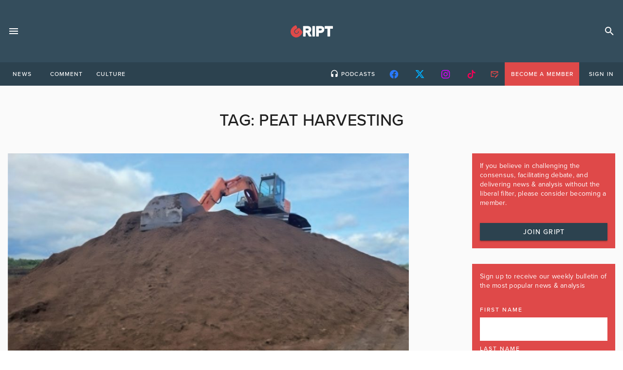

--- FILE ---
content_type: text/html; charset=UTF-8
request_url: https://gript.ie/tag/peat-harvesting/
body_size: 21386
content:
 <!doctype html>
<html lang="en-US">
<head>
	<!-- meta -->
    <meta charset="UTF-8">
    <meta name="viewport" content="width=device-width, initial-scale=1">
    <link rel="profile" href="https://gmpg.org/xfn/11">
    <!-- favicons -->
    <link rel="apple-touch-icon" sizes="180x180" href="/apple-touch-icon.png">
    <link rel="icon" type="image/png" sizes="32x32" href="/favicon-32x32.png">
    <link rel="icon" type="image/png" sizes="16x16" href="/favicon-16x16.png">
    <link rel="manifest" href="/site.webmanifest">
    <link rel="mask-icon" href="/safari-pinned-tab.svg" color="#df4949">
    <meta name="msapplication-TileColor" content="#344d5c">
    <meta name="theme-color" content="#344d5c">

    <!-- fonts -->
    <link rel="stylesheet" href="https://use.typekit.net/spk4bhb.css">
    <!-- print -->
    <link href="https://gript.ie/wp-content/themes/gript2024/print.css" media="print" rel="stylesheet" />

    <!-- wordpress -->
	<meta name='robots' content='index, follow, max-image-preview:large, max-snippet:-1, max-video-preview:-1' />
	<style>img:is([sizes="auto" i], [sizes^="auto," i]) { contain-intrinsic-size: 3000px 1500px }</style>
	<script id="cookie-law-info-gcm-var-js">
var _ckyGcm = {"status":true,"default_settings":[{"analytics":"denied","advertisement":"denied","functional":"granted","necessary":"granted","ad_user_data":"denied","ad_personalization":"denied","regions":"All"}],"wait_for_update":2000,"url_passthrough":false,"ads_data_redaction":false}</script>
<script id="cookie-law-info-gcm-js" type="text/javascript" src="https://gript.ie/wp-content/plugins/cookie-law-info/lite/frontend/js/gcm.min.js"></script> <script id="cookieyes" type="text/javascript" src="https://cdn-cookieyes.com/client_data/b59ad5066ff11242f573142e/script.js"></script>
<!-- Google Tag Manager for WordPress by gtm4wp.com -->
<script data-cfasync="false" data-pagespeed-no-defer>
	var gtm4wp_datalayer_name = "dataLayer";
	var dataLayer = dataLayer || [];
</script>
<!-- End Google Tag Manager for WordPress by gtm4wp.com --><!-- Google tag (gtag.js) consent mode dataLayer added by Site Kit -->
<script id="google_gtagjs-js-consent-mode-data-layer">
window.dataLayer = window.dataLayer || [];function gtag(){dataLayer.push(arguments);}
gtag('consent', 'default', {"ad_personalization":"denied","ad_storage":"denied","ad_user_data":"denied","analytics_storage":"denied","functionality_storage":"denied","security_storage":"denied","personalization_storage":"denied","region":["AT","BE","BG","CH","CY","CZ","DE","DK","EE","ES","FI","FR","GB","GR","HR","HU","IE","IS","IT","LI","LT","LU","LV","MT","NL","NO","PL","PT","RO","SE","SI","SK"],"wait_for_update":500});
window._googlesitekitConsentCategoryMap = {"statistics":["analytics_storage"],"marketing":["ad_storage","ad_user_data","ad_personalization"],"functional":["functionality_storage","security_storage"],"preferences":["personalization_storage"]};
window._googlesitekitConsents = {"ad_personalization":"denied","ad_storage":"denied","ad_user_data":"denied","analytics_storage":"denied","functionality_storage":"denied","security_storage":"denied","personalization_storage":"denied","region":["AT","BE","BG","CH","CY","CZ","DE","DK","EE","ES","FI","FR","GB","GR","HR","HU","IE","IS","IT","LI","LT","LU","LV","MT","NL","NO","PL","PT","RO","SE","SI","SK"],"wait_for_update":500};
</script>
<!-- End Google tag (gtag.js) consent mode dataLayer added by Site Kit -->

	<!-- This site is optimized with the Yoast SEO plugin v26.5 - https://yoast.com/wordpress/plugins/seo/ -->
	<title>Peat harvesting Archives - Gript</title>
	<link rel="canonical" href="https://gript.ie/tag/peat-harvesting/" />
	<meta property="og:locale" content="en_US" />
	<meta property="og:type" content="article" />
	<meta property="og:title" content="Peat harvesting Archives - Gript" />
	<meta property="og:url" content="https://gript.ie/tag/peat-harvesting/" />
	<meta property="og:site_name" content="Gript" />
	<meta property="og:image" content="https://gript.ie/wp-content/uploads/2021/08/gript-social-consensus-yt4-1280x720.png" />
	<meta property="og:image:width" content="1280" />
	<meta property="og:image:height" content="720" />
	<meta property="og:image:type" content="image/png" />
	<meta name="twitter:card" content="summary_large_image" />
	<meta name="twitter:site" content="@griptmedia" />
	<script type="application/ld+json" class="yoast-schema-graph">{"@context":"https://schema.org","@graph":[{"@type":"CollectionPage","@id":"https://gript.ie/tag/peat-harvesting/","url":"https://gript.ie/tag/peat-harvesting/","name":"Peat harvesting Archives - Gript","isPartOf":{"@id":"https://gript.ie/#website"},"primaryImageOfPage":{"@id":"https://gript.ie/tag/peat-harvesting/#primaryimage"},"image":{"@id":"https://gript.ie/tag/peat-harvesting/#primaryimage"},"thumbnailUrl":"https://gript.ie/wp-content/uploads/2025/06/Screenshot_20250626_152626_Drive-scaled.jpg","breadcrumb":{"@id":"https://gript.ie/tag/peat-harvesting/#breadcrumb"},"inLanguage":"en-US"},{"@type":"ImageObject","inLanguage":"en-US","@id":"https://gript.ie/tag/peat-harvesting/#primaryimage","url":"https://gript.ie/wp-content/uploads/2025/06/Screenshot_20250626_152626_Drive-scaled.jpg","contentUrl":"https://gript.ie/wp-content/uploads/2025/06/Screenshot_20250626_152626_Drive-scaled.jpg","width":2560,"height":1439},{"@type":"BreadcrumbList","@id":"https://gript.ie/tag/peat-harvesting/#breadcrumb","itemListElement":[{"@type":"ListItem","position":1,"name":"Home","item":"https://gript.ie/"},{"@type":"ListItem","position":2,"name":"Peat harvesting"}]},{"@type":"WebSite","@id":"https://gript.ie/#website","url":"https://gript.ie/","name":"Gript","description":"News. Opinion. Analysis. Unfiltered.","publisher":{"@id":"https://gript.ie/#organization"},"potentialAction":[{"@type":"SearchAction","target":{"@type":"EntryPoint","urlTemplate":"https://gript.ie/?s={search_term_string}"},"query-input":{"@type":"PropertyValueSpecification","valueRequired":true,"valueName":"search_term_string"}}],"inLanguage":"en-US"},{"@type":"Organization","@id":"https://gript.ie/#organization","name":"Gript","url":"https://gript.ie/","logo":{"@type":"ImageObject","inLanguage":"en-US","@id":"https://gript.ie/#/schema/logo/image/","url":"https://gript.ie/wp-content/uploads/2019/05/gript-editors.png","contentUrl":"https://gript.ie/wp-content/uploads/2019/05/gript-editors.png","width":300,"height":300,"caption":"Gript"},"image":{"@id":"https://gript.ie/#/schema/logo/image/"},"sameAs":["https://www.facebook.com/GriptMedia","https://x.com/griptmedia","https://www.instagram.com/griptmedia/","https://www.youtube.com/griptmedia"]}]}</script>
	<!-- / Yoast SEO plugin. -->


<link rel='dns-prefetch' href='//maps.googleapis.com' />
<link rel='dns-prefetch' href='//www.googletagmanager.com' />
<link rel='dns-prefetch' href='//stats.wp.com' />
<link rel='dns-prefetch' href='//cdnjs.cloudflare.com' />
<link rel='dns-prefetch' href='//v0.wordpress.com' />
<link rel="alternate" type="application/rss+xml" title="Gript &raquo; Feed" href="https://gript.ie/feed/" />
<link rel="alternate" type="application/rss+xml" title="Gript &raquo; Comments Feed" href="https://gript.ie/comments/feed/" />
<link rel="alternate" type="application/rss+xml" title="Gript &raquo; Peat harvesting Tag Feed" href="https://gript.ie/tag/peat-harvesting/feed/" />
<script>
window._wpemojiSettings = {"baseUrl":"https:\/\/s.w.org\/images\/core\/emoji\/16.0.1\/72x72\/","ext":".png","svgUrl":"https:\/\/s.w.org\/images\/core\/emoji\/16.0.1\/svg\/","svgExt":".svg","source":{"concatemoji":"https:\/\/gript.ie\/wp-includes\/js\/wp-emoji-release.min.js?ver=6.8.3"}};
/*! This file is auto-generated */
!function(s,n){var o,i,e;function c(e){try{var t={supportTests:e,timestamp:(new Date).valueOf()};sessionStorage.setItem(o,JSON.stringify(t))}catch(e){}}function p(e,t,n){e.clearRect(0,0,e.canvas.width,e.canvas.height),e.fillText(t,0,0);var t=new Uint32Array(e.getImageData(0,0,e.canvas.width,e.canvas.height).data),a=(e.clearRect(0,0,e.canvas.width,e.canvas.height),e.fillText(n,0,0),new Uint32Array(e.getImageData(0,0,e.canvas.width,e.canvas.height).data));return t.every(function(e,t){return e===a[t]})}function u(e,t){e.clearRect(0,0,e.canvas.width,e.canvas.height),e.fillText(t,0,0);for(var n=e.getImageData(16,16,1,1),a=0;a<n.data.length;a++)if(0!==n.data[a])return!1;return!0}function f(e,t,n,a){switch(t){case"flag":return n(e,"\ud83c\udff3\ufe0f\u200d\u26a7\ufe0f","\ud83c\udff3\ufe0f\u200b\u26a7\ufe0f")?!1:!n(e,"\ud83c\udde8\ud83c\uddf6","\ud83c\udde8\u200b\ud83c\uddf6")&&!n(e,"\ud83c\udff4\udb40\udc67\udb40\udc62\udb40\udc65\udb40\udc6e\udb40\udc67\udb40\udc7f","\ud83c\udff4\u200b\udb40\udc67\u200b\udb40\udc62\u200b\udb40\udc65\u200b\udb40\udc6e\u200b\udb40\udc67\u200b\udb40\udc7f");case"emoji":return!a(e,"\ud83e\udedf")}return!1}function g(e,t,n,a){var r="undefined"!=typeof WorkerGlobalScope&&self instanceof WorkerGlobalScope?new OffscreenCanvas(300,150):s.createElement("canvas"),o=r.getContext("2d",{willReadFrequently:!0}),i=(o.textBaseline="top",o.font="600 32px Arial",{});return e.forEach(function(e){i[e]=t(o,e,n,a)}),i}function t(e){var t=s.createElement("script");t.src=e,t.defer=!0,s.head.appendChild(t)}"undefined"!=typeof Promise&&(o="wpEmojiSettingsSupports",i=["flag","emoji"],n.supports={everything:!0,everythingExceptFlag:!0},e=new Promise(function(e){s.addEventListener("DOMContentLoaded",e,{once:!0})}),new Promise(function(t){var n=function(){try{var e=JSON.parse(sessionStorage.getItem(o));if("object"==typeof e&&"number"==typeof e.timestamp&&(new Date).valueOf()<e.timestamp+604800&&"object"==typeof e.supportTests)return e.supportTests}catch(e){}return null}();if(!n){if("undefined"!=typeof Worker&&"undefined"!=typeof OffscreenCanvas&&"undefined"!=typeof URL&&URL.createObjectURL&&"undefined"!=typeof Blob)try{var e="postMessage("+g.toString()+"("+[JSON.stringify(i),f.toString(),p.toString(),u.toString()].join(",")+"));",a=new Blob([e],{type:"text/javascript"}),r=new Worker(URL.createObjectURL(a),{name:"wpTestEmojiSupports"});return void(r.onmessage=function(e){c(n=e.data),r.terminate(),t(n)})}catch(e){}c(n=g(i,f,p,u))}t(n)}).then(function(e){for(var t in e)n.supports[t]=e[t],n.supports.everything=n.supports.everything&&n.supports[t],"flag"!==t&&(n.supports.everythingExceptFlag=n.supports.everythingExceptFlag&&n.supports[t]);n.supports.everythingExceptFlag=n.supports.everythingExceptFlag&&!n.supports.flag,n.DOMReady=!1,n.readyCallback=function(){n.DOMReady=!0}}).then(function(){return e}).then(function(){var e;n.supports.everything||(n.readyCallback(),(e=n.source||{}).concatemoji?t(e.concatemoji):e.wpemoji&&e.twemoji&&(t(e.twemoji),t(e.wpemoji)))}))}((window,document),window._wpemojiSettings);
</script>
<style id='wp-emoji-styles-inline-css'>

	img.wp-smiley, img.emoji {
		display: inline !important;
		border: none !important;
		box-shadow: none !important;
		height: 1em !important;
		width: 1em !important;
		margin: 0 0.07em !important;
		vertical-align: -0.1em !important;
		background: none !important;
		padding: 0 !important;
	}
</style>
<link rel='stylesheet' id='wp-block-library-css' href='https://gript.ie/wp-includes/css/dist/block-library/style.min.css?ver=6.8.3' media='all' />
<style id='classic-theme-styles-inline-css'>
/*! This file is auto-generated */
.wp-block-button__link{color:#fff;background-color:#32373c;border-radius:9999px;box-shadow:none;text-decoration:none;padding:calc(.667em + 2px) calc(1.333em + 2px);font-size:1.125em}.wp-block-file__button{background:#32373c;color:#fff;text-decoration:none}
</style>
<style id='filebird-block-filebird-gallery-style-inline-css'>
ul.filebird-block-filebird-gallery{margin:auto!important;padding:0!important;width:100%}ul.filebird-block-filebird-gallery.layout-grid{display:grid;grid-gap:20px;align-items:stretch;grid-template-columns:repeat(var(--columns),1fr);justify-items:stretch}ul.filebird-block-filebird-gallery.layout-grid li img{border:1px solid #ccc;box-shadow:2px 2px 6px 0 rgba(0,0,0,.3);height:100%;max-width:100%;-o-object-fit:cover;object-fit:cover;width:100%}ul.filebird-block-filebird-gallery.layout-masonry{-moz-column-count:var(--columns);-moz-column-gap:var(--space);column-gap:var(--space);-moz-column-width:var(--min-width);columns:var(--min-width) var(--columns);display:block;overflow:auto}ul.filebird-block-filebird-gallery.layout-masonry li{margin-bottom:var(--space)}ul.filebird-block-filebird-gallery li{list-style:none}ul.filebird-block-filebird-gallery li figure{height:100%;margin:0;padding:0;position:relative;width:100%}ul.filebird-block-filebird-gallery li figure figcaption{background:linear-gradient(0deg,rgba(0,0,0,.7),rgba(0,0,0,.3) 70%,transparent);bottom:0;box-sizing:border-box;color:#fff;font-size:.8em;margin:0;max-height:100%;overflow:auto;padding:3em .77em .7em;position:absolute;text-align:center;width:100%;z-index:2}ul.filebird-block-filebird-gallery li figure figcaption a{color:inherit}

</style>
<style id='global-styles-inline-css'>
:root{--wp--preset--aspect-ratio--square: 1;--wp--preset--aspect-ratio--4-3: 4/3;--wp--preset--aspect-ratio--3-4: 3/4;--wp--preset--aspect-ratio--3-2: 3/2;--wp--preset--aspect-ratio--2-3: 2/3;--wp--preset--aspect-ratio--16-9: 16/9;--wp--preset--aspect-ratio--9-16: 9/16;--wp--preset--color--black: #000000;--wp--preset--color--cyan-bluish-gray: #abb8c3;--wp--preset--color--white: #ffffff;--wp--preset--color--pale-pink: #f78da7;--wp--preset--color--vivid-red: #cf2e2e;--wp--preset--color--luminous-vivid-orange: #ff6900;--wp--preset--color--luminous-vivid-amber: #fcb900;--wp--preset--color--light-green-cyan: #7bdcb5;--wp--preset--color--vivid-green-cyan: #00d084;--wp--preset--color--pale-cyan-blue: #8ed1fc;--wp--preset--color--vivid-cyan-blue: #0693e3;--wp--preset--color--vivid-purple: #9b51e0;--wp--preset--gradient--vivid-cyan-blue-to-vivid-purple: linear-gradient(135deg,rgba(6,147,227,1) 0%,rgb(155,81,224) 100%);--wp--preset--gradient--light-green-cyan-to-vivid-green-cyan: linear-gradient(135deg,rgb(122,220,180) 0%,rgb(0,208,130) 100%);--wp--preset--gradient--luminous-vivid-amber-to-luminous-vivid-orange: linear-gradient(135deg,rgba(252,185,0,1) 0%,rgba(255,105,0,1) 100%);--wp--preset--gradient--luminous-vivid-orange-to-vivid-red: linear-gradient(135deg,rgba(255,105,0,1) 0%,rgb(207,46,46) 100%);--wp--preset--gradient--very-light-gray-to-cyan-bluish-gray: linear-gradient(135deg,rgb(238,238,238) 0%,rgb(169,184,195) 100%);--wp--preset--gradient--cool-to-warm-spectrum: linear-gradient(135deg,rgb(74,234,220) 0%,rgb(151,120,209) 20%,rgb(207,42,186) 40%,rgb(238,44,130) 60%,rgb(251,105,98) 80%,rgb(254,248,76) 100%);--wp--preset--gradient--blush-light-purple: linear-gradient(135deg,rgb(255,206,236) 0%,rgb(152,150,240) 100%);--wp--preset--gradient--blush-bordeaux: linear-gradient(135deg,rgb(254,205,165) 0%,rgb(254,45,45) 50%,rgb(107,0,62) 100%);--wp--preset--gradient--luminous-dusk: linear-gradient(135deg,rgb(255,203,112) 0%,rgb(199,81,192) 50%,rgb(65,88,208) 100%);--wp--preset--gradient--pale-ocean: linear-gradient(135deg,rgb(255,245,203) 0%,rgb(182,227,212) 50%,rgb(51,167,181) 100%);--wp--preset--gradient--electric-grass: linear-gradient(135deg,rgb(202,248,128) 0%,rgb(113,206,126) 100%);--wp--preset--gradient--midnight: linear-gradient(135deg,rgb(2,3,129) 0%,rgb(40,116,252) 100%);--wp--preset--font-size--small: 13px;--wp--preset--font-size--medium: 20px;--wp--preset--font-size--large: 36px;--wp--preset--font-size--x-large: 42px;--wp--preset--spacing--20: 0.44rem;--wp--preset--spacing--30: 0.67rem;--wp--preset--spacing--40: 1rem;--wp--preset--spacing--50: 1.5rem;--wp--preset--spacing--60: 2.25rem;--wp--preset--spacing--70: 3.38rem;--wp--preset--spacing--80: 5.06rem;--wp--preset--shadow--natural: 6px 6px 9px rgba(0, 0, 0, 0.2);--wp--preset--shadow--deep: 12px 12px 50px rgba(0, 0, 0, 0.4);--wp--preset--shadow--sharp: 6px 6px 0px rgba(0, 0, 0, 0.2);--wp--preset--shadow--outlined: 6px 6px 0px -3px rgba(255, 255, 255, 1), 6px 6px rgba(0, 0, 0, 1);--wp--preset--shadow--crisp: 6px 6px 0px rgba(0, 0, 0, 1);}:where(.is-layout-flex){gap: 0.5em;}:where(.is-layout-grid){gap: 0.5em;}body .is-layout-flex{display: flex;}.is-layout-flex{flex-wrap: wrap;align-items: center;}.is-layout-flex > :is(*, div){margin: 0;}body .is-layout-grid{display: grid;}.is-layout-grid > :is(*, div){margin: 0;}:where(.wp-block-columns.is-layout-flex){gap: 2em;}:where(.wp-block-columns.is-layout-grid){gap: 2em;}:where(.wp-block-post-template.is-layout-flex){gap: 1.25em;}:where(.wp-block-post-template.is-layout-grid){gap: 1.25em;}.has-black-color{color: var(--wp--preset--color--black) !important;}.has-cyan-bluish-gray-color{color: var(--wp--preset--color--cyan-bluish-gray) !important;}.has-white-color{color: var(--wp--preset--color--white) !important;}.has-pale-pink-color{color: var(--wp--preset--color--pale-pink) !important;}.has-vivid-red-color{color: var(--wp--preset--color--vivid-red) !important;}.has-luminous-vivid-orange-color{color: var(--wp--preset--color--luminous-vivid-orange) !important;}.has-luminous-vivid-amber-color{color: var(--wp--preset--color--luminous-vivid-amber) !important;}.has-light-green-cyan-color{color: var(--wp--preset--color--light-green-cyan) !important;}.has-vivid-green-cyan-color{color: var(--wp--preset--color--vivid-green-cyan) !important;}.has-pale-cyan-blue-color{color: var(--wp--preset--color--pale-cyan-blue) !important;}.has-vivid-cyan-blue-color{color: var(--wp--preset--color--vivid-cyan-blue) !important;}.has-vivid-purple-color{color: var(--wp--preset--color--vivid-purple) !important;}.has-black-background-color{background-color: var(--wp--preset--color--black) !important;}.has-cyan-bluish-gray-background-color{background-color: var(--wp--preset--color--cyan-bluish-gray) !important;}.has-white-background-color{background-color: var(--wp--preset--color--white) !important;}.has-pale-pink-background-color{background-color: var(--wp--preset--color--pale-pink) !important;}.has-vivid-red-background-color{background-color: var(--wp--preset--color--vivid-red) !important;}.has-luminous-vivid-orange-background-color{background-color: var(--wp--preset--color--luminous-vivid-orange) !important;}.has-luminous-vivid-amber-background-color{background-color: var(--wp--preset--color--luminous-vivid-amber) !important;}.has-light-green-cyan-background-color{background-color: var(--wp--preset--color--light-green-cyan) !important;}.has-vivid-green-cyan-background-color{background-color: var(--wp--preset--color--vivid-green-cyan) !important;}.has-pale-cyan-blue-background-color{background-color: var(--wp--preset--color--pale-cyan-blue) !important;}.has-vivid-cyan-blue-background-color{background-color: var(--wp--preset--color--vivid-cyan-blue) !important;}.has-vivid-purple-background-color{background-color: var(--wp--preset--color--vivid-purple) !important;}.has-black-border-color{border-color: var(--wp--preset--color--black) !important;}.has-cyan-bluish-gray-border-color{border-color: var(--wp--preset--color--cyan-bluish-gray) !important;}.has-white-border-color{border-color: var(--wp--preset--color--white) !important;}.has-pale-pink-border-color{border-color: var(--wp--preset--color--pale-pink) !important;}.has-vivid-red-border-color{border-color: var(--wp--preset--color--vivid-red) !important;}.has-luminous-vivid-orange-border-color{border-color: var(--wp--preset--color--luminous-vivid-orange) !important;}.has-luminous-vivid-amber-border-color{border-color: var(--wp--preset--color--luminous-vivid-amber) !important;}.has-light-green-cyan-border-color{border-color: var(--wp--preset--color--light-green-cyan) !important;}.has-vivid-green-cyan-border-color{border-color: var(--wp--preset--color--vivid-green-cyan) !important;}.has-pale-cyan-blue-border-color{border-color: var(--wp--preset--color--pale-cyan-blue) !important;}.has-vivid-cyan-blue-border-color{border-color: var(--wp--preset--color--vivid-cyan-blue) !important;}.has-vivid-purple-border-color{border-color: var(--wp--preset--color--vivid-purple) !important;}.has-vivid-cyan-blue-to-vivid-purple-gradient-background{background: var(--wp--preset--gradient--vivid-cyan-blue-to-vivid-purple) !important;}.has-light-green-cyan-to-vivid-green-cyan-gradient-background{background: var(--wp--preset--gradient--light-green-cyan-to-vivid-green-cyan) !important;}.has-luminous-vivid-amber-to-luminous-vivid-orange-gradient-background{background: var(--wp--preset--gradient--luminous-vivid-amber-to-luminous-vivid-orange) !important;}.has-luminous-vivid-orange-to-vivid-red-gradient-background{background: var(--wp--preset--gradient--luminous-vivid-orange-to-vivid-red) !important;}.has-very-light-gray-to-cyan-bluish-gray-gradient-background{background: var(--wp--preset--gradient--very-light-gray-to-cyan-bluish-gray) !important;}.has-cool-to-warm-spectrum-gradient-background{background: var(--wp--preset--gradient--cool-to-warm-spectrum) !important;}.has-blush-light-purple-gradient-background{background: var(--wp--preset--gradient--blush-light-purple) !important;}.has-blush-bordeaux-gradient-background{background: var(--wp--preset--gradient--blush-bordeaux) !important;}.has-luminous-dusk-gradient-background{background: var(--wp--preset--gradient--luminous-dusk) !important;}.has-pale-ocean-gradient-background{background: var(--wp--preset--gradient--pale-ocean) !important;}.has-electric-grass-gradient-background{background: var(--wp--preset--gradient--electric-grass) !important;}.has-midnight-gradient-background{background: var(--wp--preset--gradient--midnight) !important;}.has-small-font-size{font-size: var(--wp--preset--font-size--small) !important;}.has-medium-font-size{font-size: var(--wp--preset--font-size--medium) !important;}.has-large-font-size{font-size: var(--wp--preset--font-size--large) !important;}.has-x-large-font-size{font-size: var(--wp--preset--font-size--x-large) !important;}
:where(.wp-block-post-template.is-layout-flex){gap: 1.25em;}:where(.wp-block-post-template.is-layout-grid){gap: 1.25em;}
:where(.wp-block-columns.is-layout-flex){gap: 2em;}:where(.wp-block-columns.is-layout-grid){gap: 2em;}
:root :where(.wp-block-pullquote){font-size: 1.5em;line-height: 1.6;}
</style>
<link rel='stylesheet' id='authors-list-css-css' href='https://gript.ie/wp-content/plugins/authors-list/backend/assets/css/front.css?ver=2.0.6.2' media='all' />
<link rel='stylesheet' id='jquery-ui-css-css' href='https://gript.ie/wp-content/plugins/authors-list/backend/assets/css/jquery-ui.css?ver=2.0.6.2' media='all' />
<link rel='stylesheet' id='awesome-notifications-css' href='https://gript.ie/wp-content/plugins/cbxwpbookmark/assets/vendors/awesome-notifications/style.css?ver=2.0.5' media='all' />
<link rel='stylesheet' id='cbxwpbookmarkpublic-css-css' href='https://gript.ie/wp-content/plugins/cbxwpbookmark/assets/css/cbxwpbookmark-public.css?ver=2.0.5' media='all' />
<link rel='stylesheet' id='contact-form-7-css' href='https://gript.ie/wp-content/plugins/contact-form-7/includes/css/styles.css?ver=6.1.4' media='all' />
<link rel='stylesheet' id='easy_author_image-css' href='https://gript.ie/wp-content/plugins/easy-author-image/css/easy-author-image.css?ver=6.8.3' media='all' />
<link rel='stylesheet' id='woocommerce-layout-css' href='https://gript.ie/wp-content/plugins/woocommerce/assets/css/woocommerce-layout.css?ver=10.3.7' media='all' />
<style id='woocommerce-layout-inline-css'>

	.infinite-scroll .woocommerce-pagination {
		display: none;
	}
</style>
<link rel='stylesheet' id='woocommerce-smallscreen-css' href='https://gript.ie/wp-content/plugins/woocommerce/assets/css/woocommerce-smallscreen.css?ver=10.3.7' media='only screen and (max-width: 768px)' />
<link rel='stylesheet' id='woocommerce-general-css' href='https://gript.ie/wp-content/plugins/woocommerce/assets/css/woocommerce.css?ver=10.3.7' media='all' />
<style id='woocommerce-inline-inline-css'>
.woocommerce form .form-row .required { visibility: visible; }
</style>
<link rel='stylesheet' id='wp-event-manager-google-maps-style-css' href='https://gript.ie/wp-content/plugins/wp-event-manager-google-maps/assets/css/frontend.min.css?ver=6.8.3' media='all' />
<link rel='stylesheet' id='wpem-mailchimp-frontend-css' href='https://gript.ie/wp-content/plugins/wp-event-manager-mailchimp/assets/css/frontend.css?ver=6.8.3' media='all' />
<link rel='stylesheet' id='wp-event-manager-registrations-frontend-css' href='https://gript.ie/wp-content/plugins/wp-event-manager-registrations/assets/css/frontend.min.css?ver=6.8.3' media='all' />
<link rel='stylesheet' id='jquery-ui-style-css' href='https://cdnjs.cloudflare.com/ajax/libs/jqueryui/1.12.1/jquery-ui.min.css?ver=6.8.3' media='all' />
<link rel='stylesheet' id='wpem-sell-tickets-css-css' href='https://gript.ie/wp-content/plugins/wp-event-manager-sell-tickets/assets/css/frontend.min.css?ver=1' media='all' />
<link rel='stylesheet' id='wp-event-manager-frontend-css' href='https://gript.ie/wp-content/plugins/wp-event-manager/assets/css/frontend.min.css?ver=6.8.3' media='all' />
<link rel='stylesheet' id='wp-event-manager-jquery-ui-css-css' href='https://gript.ie/wp-content/plugins/wp-event-manager/assets/js/jquery-ui/jquery-ui.css?ver=6.8.3' media='all' />
<link rel='stylesheet' id='wp-event-manager-jquery-timepicker-css-css' href='https://gript.ie/wp-content/plugins/wp-event-manager/assets/js/jquery-timepicker/jquery.timepicker.min.css?ver=6.8.3' media='all' />
<link rel='stylesheet' id='wp-event-manager-grid-style-css' href='https://gript.ie/wp-content/plugins/wp-event-manager/assets/css/wpem-grid.min.css?ver=6.8.3' media='all' />
<link rel='stylesheet' id='wp-event-manager-font-style-css' href='https://gript.ie/wp-content/plugins/wp-event-manager/assets/fonts/style.css?ver=6.8.3' media='all' />
<link rel='stylesheet' id='wp-polls-css' href='https://gript.ie/wp-content/plugins/wp-polls/polls-css.css?ver=2.77.3' media='all' />
<style id='wp-polls-inline-css'>
.wp-polls .pollbar {
	margin: 1px;
	font-size: 14px;
	line-height: 16px;
	height: 16px;
	background: #df4949;
	border: 1px solid #df4949;
}

</style>
<link rel='stylesheet' id='brands-styles-css' href='https://gript.ie/wp-content/plugins/woocommerce/assets/css/brands.css?ver=10.3.7' media='all' />
<link rel='stylesheet' id='theme-style-css' href='https://gript.ie/wp-content/themes/gript2024/dist/assets/main-D3NgWI5f.css' media='screen' />
<script id="cookie-law-info-wca-js-before">
const _ckyGsk = true;
</script>
<script src="https://gript.ie/wp-content/plugins/cookie-law-info/lite/frontend/js/wca.min.js?ver=3.3.8" id="cookie-law-info-wca-js"></script>
<script src="https://gript.ie/wp-includes/js/jquery/jquery.min.js?ver=3.7.1" id="jquery-core-js"></script>
<script src="https://gript.ie/wp-includes/js/jquery/jquery-migrate.min.js?ver=3.4.1" id="jquery-migrate-js"></script>
<script src="https://gript.ie/wp-content/plugins/woocommerce/assets/js/jquery-blockui/jquery.blockUI.min.js?ver=2.7.0-wc.10.3.7" id="wc-jquery-blockui-js" data-wp-strategy="defer"></script>
<script id="wc-add-to-cart-js-extra">
var wc_add_to_cart_params = {"ajax_url":"\/wp-admin\/admin-ajax.php","wc_ajax_url":"\/?wc-ajax=%%endpoint%%","i18n_view_cart":"View cart","cart_url":"https:\/\/gript.ie\/basket\/","is_cart":"","cart_redirect_after_add":"no"};
</script>
<script src="https://gript.ie/wp-content/plugins/woocommerce/assets/js/frontend/add-to-cart.min.js?ver=10.3.7" id="wc-add-to-cart-js" defer data-wp-strategy="defer"></script>
<script src="https://gript.ie/wp-content/plugins/woocommerce/assets/js/js-cookie/js.cookie.min.js?ver=2.1.4-wc.10.3.7" id="wc-js-cookie-js" data-wp-strategy="defer"></script>
<script src="https://maps.googleapis.com/maps/api/js?v=3.exp&amp;libraries=places&amp;language&amp;region&amp;key&amp;ver=6.8.3" id="google-maps-js"></script>
<script id="WCPAY_ASSETS-js-extra">
var wcpayAssets = {"url":"https:\/\/gript.ie\/wp-content\/plugins\/woocommerce-payments\/dist\/"};
</script>
<script type="module" src="https://gript.ie/wp-content/themes/gript2024/dist/assets/main-BkbKrgkX.js" id="theme-script-js"></script>
<!-- Google tag (gtag.js) snippet added by Site Kit -->
<!-- Google Analytics snippet added by Site Kit -->
<script src="https://www.googletagmanager.com/gtag/js?id=G-6NCX7PGT22" id="google_gtagjs-js" async></script>
<script id="google_gtagjs-js-after">
window.dataLayer = window.dataLayer || [];function gtag(){dataLayer.push(arguments);}
gtag("set","linker",{"domains":["gript.ie"]});
gtag("js", new Date());
gtag("set", "developer_id.dZTNiMT", true);
gtag("config", "G-6NCX7PGT22");
 window._googlesitekit = window._googlesitekit || {}; window._googlesitekit.throttledEvents = []; window._googlesitekit.gtagEvent = (name, data) => { var key = JSON.stringify( { name, data } ); if ( !! window._googlesitekit.throttledEvents[ key ] ) { return; } window._googlesitekit.throttledEvents[ key ] = true; setTimeout( () => { delete window._googlesitekit.throttledEvents[ key ]; }, 5 ); gtag( "event", name, { ...data, event_source: "site-kit" } ); };
</script>
<link rel="https://api.w.org/" href="https://gript.ie/wp-json/" /><link rel="alternate" title="JSON" type="application/json" href="https://gript.ie/wp-json/wp/v2/tags/31864" /><link rel="EditURI" type="application/rsd+xml" title="RSD" href="https://gript.ie/xmlrpc.php?rsd" />
<meta name="generator" content="WordPress 6.8.3" />
<meta name="generator" content="WooCommerce 10.3.7" />
<meta name="generator" content="Site Kit by Google 1.167.0" /><script type="text/javascript">
  (function(c) {
    var script = document.createElement("script");
    script.src = "https://js.memberful.com/embed.js";
    script.onload = function() { Memberful.setup(c) };
    document.head.appendChild(script);
  })({
    site: ["https:\/\/gript.memberful.com"]  });
</script>
	<style>img#wpstats{display:none}</style>
		
<!-- Google Tag Manager for WordPress by gtm4wp.com -->
<!-- GTM Container placement set to automatic -->
<script data-cfasync="false" data-pagespeed-no-defer>
	var dataLayer_content = {"pagePostType":"post","pagePostType2":"tag-post"};
	dataLayer.push( dataLayer_content );
</script>
<script data-cfasync="false" data-pagespeed-no-defer>
(function(w,d,s,l,i){w[l]=w[l]||[];w[l].push({'gtm.start':
new Date().getTime(),event:'gtm.js'});var f=d.getElementsByTagName(s)[0],
j=d.createElement(s),dl=l!='dataLayer'?'&l='+l:'';j.async=true;j.src=
'//www.googletagmanager.com/gtm.js?id='+i+dl;f.parentNode.insertBefore(j,f);
})(window,document,'script','dataLayer','GTM-NWCV5P3K');
</script>
<!-- End Google Tag Manager for WordPress by gtm4wp.com --><!-- Analytics by WP Statistics - https://wp-statistics.com -->
	<noscript><style>.woocommerce-product-gallery{ opacity: 1 !important; }</style></noscript>
	<link rel="icon" href="https://gript.ie/wp-content/uploads/2020/01/cropped-social-gript-icon-32x32.png" sizes="32x32" />
<link rel="icon" href="https://gript.ie/wp-content/uploads/2020/01/cropped-social-gript-icon-192x192.png" sizes="192x192" />
<link rel="apple-touch-icon" href="https://gript.ie/wp-content/uploads/2020/01/cropped-social-gript-icon-180x180.png" />
<meta name="msapplication-TileImage" content="https://gript.ie/wp-content/uploads/2020/01/cropped-social-gript-icon-270x270.png" />

    <!-- consent management -->
        <!-- google tag manager -->
    <!-- Google Tag Manager -->
<script>(function(w,d,s,l,i){w[l]=w[l]||[];w[l].push({'gtm.start':
new Date().getTime(),event:'gtm.js'});var f=d.getElementsByTagName(s)[0],
j=d.createElement(s),dl=l!='dataLayer'?'&l='+l:'';j.async=true;j.src=
'https://www.googletagmanager.com/gtm.js?id='+i+dl;f.parentNode.insertBefore(j,f);
})(window,document,'script','dataLayer','GTM-NWCV5P3K');</script>
<!-- End Google Tag Manager -->

<!-- <script>
	(function (w, d, s, l, i) {
		w[l] = w[l] || [];
		w[l].push({ "gtm.start": new Date().getTime(), event: "gtm.js" });
		var f = d.getElementsByTagName(s)[0],
			j = d.createElement(s),
			dl = l != "dataLayer" ? "&l=" + l : "";
		j.async = true;
		j.src = "https://www.googletagmanager.com/gtm.js?id=" + i + dl;
		f.parentNode.insertBefore(j, f);
	})(window, document, "script", "dataLayer", "GTM-W8F9TL2");
</script> -->    <!-- facebook pixel -->
    <!-- Facebook Pixel Code -->
<!-- <script>
!function(f,b,e,v,n,t,s)
{if(f.fbq)return;n=f.fbq=function(){n.callMethod?
n.callMethod.apply(n,arguments):n.queue.push(arguments)};
if(!f._fbq)f._fbq=n;n.push=n;n.loaded=!0;n.version='2.0';
n.queue=[];t=b.createElement(e);t.async=!0;
t.src=v;s=b.getElementsByTagName(e)[0];
s.parentNode.insertBefore(t,s)}(window,document,'script',
'https://connect.facebook.net/en_US/fbevents.js');
fbq('init', '943308172893972');
fbq('track', 'PageView');
</script>

<noscript>
<img height="1" width="1"
src="https://www.facebook.com/tr?id=943308172893972&ev=PageView
&noscript=1"/>
</noscript> -->
<!-- End Facebook Pixel Code -->
<!-- Meta Pixel Code -->
<script>
!function(f,b,e,v,n,t,s)
{if(f.fbq)return;n=f.fbq=function(){n.callMethod?
n.callMethod.apply(n,arguments):n.queue.push(arguments)};
if(!f._fbq)f._fbq=n;n.push=n;n.loaded=!0;n.version='2.0';
n.queue=[];t=b.createElement(e);t.async=!0;
t.src=v;s=b.getElementsByTagName(e)[0];
s.parentNode.insertBefore(t,s)}(window, document,'script',
'https://connect.facebook.net/en_US/fbevents.js');
fbq('init', '6283203748465911');
fbq('track', 'PageView');
</script>
<noscript><img height="1" width="1" style="display:none"
src="https://www.facebook.com/tr?id=6283203748465911&ev=PageView&noscript=1"
/></noscript>
<!-- End Meta Pixel Code -->
<meta property="fb:pages" content="580763859048353" />    <!-- woocommerce -->
    <style>
	.woocommerce {
		min-height: 480px;
	}
	.woocommerce:where(body:not(.woocommerce-block-theme-has-button-styles)) #respond input#submit.alt, .woocommerce:where(body:not(.woocommerce-block-theme-has-button-styles)) a.button.alt, .woocommerce:where(body:not(.woocommerce-block-theme-has-button-styles)) button.button.alt, .woocommerce:where(body:not(.woocommerce-block-theme-has-button-styles)) input.button.alt, :where(body:not(.woocommerce-block-theme-has-button-styles)) .woocommerce #respond input#submit.alt, :where(body:not(.woocommerce-block-theme-has-button-styles)) .woocommerce a.button.alt, :where(body:not(.woocommerce-block-theme-has-button-styles)) .woocommerce button.button.alt, :where(body:not(.woocommerce-block-theme-has-button-styles)) .woocommerce input.button.alt {
		background-color: #df4949;
		opacity: 1;
		font-weight: 500;
		text-transform: uppercase;
		font-size: 0.875rem;
		border-radius: 0;
		padding: 16px 32px;
		letter-spacing: 0.089em;
		/*            max-width: 360px;*/
		/*            max-height: 90px;*/
	}
	.woocommerce:where(body:not(.woocommerce-block-theme-has-button-styles)) #respond input#submit.alt:hover, .woocommerce:where(body:not(.woocommerce-block-theme-has-button-styles)) a.button.alt:hover, .woocommerce:where(body:not(.woocommerce-block-theme-has-button-styles)) button.button.alt:hover, .woocommerce:where(body:not(.woocommerce-block-theme-has-button-styles)) input.button.alt:hover, :where(body:not(.woocommerce-block-theme-has-button-styles)) .woocommerce #respond input#submit.alt:hover, :where(body:not(.woocommerce-block-theme-has-button-styles)) .woocommerce a.button.alt:hover, :where(body:not(.woocommerce-block-theme-has-button-styles)) .woocommerce button.button.alt:hover, :where(body:not(.woocommerce-block-theme-has-button-styles)) .woocommerce input.button.alt:hover {
		background-color: #df4949;
		opacity: 0.8;
	}
	.woocommerce .col-1, .woocommerce .col-2, .woocommerce .col-3, .woocommerce .col-4 {
		max-width: initial;
	}
	.woocommerce-message {
		border-top-color: #4caf50;
	}
	.woocommerce-message::before {
		color: #4caf50;
	}
	.woocommerce-info {
		border-top-color: #df4949;
	}
	.woocommerce-info::before {
		color: #df4949;
	}
	.woocommerce div.product p.price, .woocommerce div.product span.price,
	.woocommerce ul.products li.product .price {
		color: rgba(0,0,0,0.75);
	}
	.woocommerce .woocommerce-ordering select {
		border: 1px solid #eee;
		text-align: center;
		text-transform: uppercase;
		padding: 4px 8px;
	}
	.woocommerce-products-header__title.page-title {
		text-transform: uppercase;
	}
	/* product page */
	.woocommerce div.product div.summary {
		padding: 16px;
	}
	.woocommerce span.sku_wrapper {
		display: none;
	}
	.woocommerce .quantity .qty {
		background-color: #fff;
		min-height: 48px;
		padding: 0 8px;
		min-width: 90px;
		border: 1px solid #eee;
	}
	.woocommerce form .form-row input.input-text, .woocommerce form .form-row textarea {
		background-color: #fff;
		min-height: 48px;
		min-width: 90px;
		padding: 0 16px;
		border: 1px solid #eee;
		margin-bottom: 16px;
	}
	.woocommerce form .form-row select {
		margin-bottom: 32px;
	}
	.woocommerce form .form-row label, .woocommerce-page form .form-row label {
		text-transform: uppercase;
		font-size: 0.89rem;
		margin-left: 4px;
	}
	.woocommerce-billing-fields h3,
	.woocommerce-shipping-fields h3 {
		font-size: 1rem;
	}
	.woocommerce ul.products li.product, .woocommerce-page ul.products li.product {
		text-align: center;
	}
	.woocommerce:where(body:not(.woocommerce-block-theme-has-button-styles)) #respond input#submit, .woocommerce:where(body:not(.woocommerce-block-theme-has-button-styles)) a.button, .woocommerce:where(body:not(.woocommerce-block-theme-has-button-styles)) button.button, .woocommerce:where(body:not(.woocommerce-block-theme-has-button-styles)) input.button, :where(body:not(.woocommerce-block-theme-has-button-styles)) .woocommerce #respond input#submit, :where(body:not(.woocommerce-block-theme-has-button-styles)) .woocommerce a.button, :where(body:not(.woocommerce-block-theme-has-button-styles)) .woocommerce button.button, :where(body:not(.woocommerce-block-theme-has-button-styles)) .woocommerce input.button {
		text-transform: uppercase;
		font-weight: 500;
		border-radius: 0;
		font-size: 0.875rem;
		padding: 12px 32px;
	}
	.woocommerce:where(body:not(.woocommerce-block-theme-has-button-styles)) #respond input#submit.disabled, .woocommerce:where(body:not(.woocommerce-block-theme-has-button-styles)) #respond input#submit:disabled, .woocommerce:where(body:not(.woocommerce-block-theme-has-button-styles)) #respond input#submit:disabled[disabled], .woocommerce:where(body:not(.woocommerce-block-theme-has-button-styles)) a.button.disabled, .woocommerce:where(body:not(.woocommerce-block-theme-has-button-styles)) a.button:disabled, .woocommerce:where(body:not(.woocommerce-block-theme-has-button-styles)) a.button:disabled[disabled], .woocommerce:where(body:not(.woocommerce-block-theme-has-button-styles)) button.button.disabled, .woocommerce:where(body:not(.woocommerce-block-theme-has-button-styles)) button.button:disabled, .woocommerce:where(body:not(.woocommerce-block-theme-has-button-styles)) button.button:disabled[disabled], .woocommerce:where(body:not(.woocommerce-block-theme-has-button-styles)) input.button.disabled, .woocommerce:where(body:not(.woocommerce-block-theme-has-button-styles)) input.button:disabled, .woocommerce:where(body:not(.woocommerce-block-theme-has-button-styles)) input.button:disabled[disabled], :where(body:not(.woocommerce-block-theme-has-button-styles)) .woocommerce #respond input#submit.disabled, :where(body:not(.woocommerce-block-theme-has-button-styles)) .woocommerce #respond input#submit:disabled, :where(body:not(.woocommerce-block-theme-has-button-styles)) .woocommerce #respond input#submit:disabled[disabled], :where(body:not(.woocommerce-block-theme-has-button-styles)) .woocommerce a.button.disabled, :where(body:not(.woocommerce-block-theme-has-button-styles)) .woocommerce a.button:disabled, :where(body:not(.woocommerce-block-theme-has-button-styles)) .woocommerce a.button:disabled[disabled], :where(body:not(.woocommerce-block-theme-has-button-styles)) .woocommerce button.button.disabled, :where(body:not(.woocommerce-block-theme-has-button-styles)) .woocommerce button.button:disabled, :where(body:not(.woocommerce-block-theme-has-button-styles)) .woocommerce button.button:disabled[disabled], :where(body:not(.woocommerce-block-theme-has-button-styles)) .woocommerce input.button.disabled, :where(body:not(.woocommerce-block-theme-has-button-styles)) .woocommerce input.button:disabled, :where(body:not(.woocommerce-block-theme-has-button-styles)) .woocommerce input.button:disabled[disabled] {
		padding: 12px 32px;
	}
	.woocommerce table.shop_table {
		border-radius: 0;
	}
	.woocommerce table.shop_table thead {
		background-color: #263238;
	}
	.woocommerce table.shop_table thead th {
		text-transform: uppercase;
		font-weight: 500;
		color: rgba(255,255,255,0.75);
		font-size: 0.89rem;
		padding: 16px 12px;
	}
	.woocommerce .cart_totals h2 {
		font-size: 16px;
		margin-bottom: 8px;
		margin-left: 4px;
	}
	.woocommerce table.shop_table tbody th, .woocommerce table.shop_table tfoot td, .woocommerce table.shop_table tfoot th,
	.woocommerce table.shop_table_responsive tr td::before, .woocommerce-page table.shop_table_responsive tr td::before {
		font-weight: 500;
		text-transform: uppercase;
		font-size: 0.89rem;
	}
	.select2-results__option {
		font-family: proxima-nova, "Proxima Nova", sans-serif;
	}
	.woocommerce form #billing_address_1_field,
	.woocommerce form #billing_postcode_field {
		margin-top: 32px;
	}
	#add_payment_method #payment, .woocommerce-cart #payment, .woocommerce-checkout #payment {
		background-color: #fff;
		box-shadow: 0 2px 1px -1px rgba(0,0,0,.2),0 1px 1px 0 rgba(0,0,0,.14),0 1px 3px 0 rgba(0,0,0,.12)!important;
		border-radius: 0;
	}
	#add_payment_method #payment div.payment_box, .woocommerce-cart #payment div.payment_box, .woocommerce-checkout #payment div.payment_box {
		background-color: #fafafa;
	}
	#add_payment_method #payment div.payment_box::before, .woocommerce-cart #payment div.payment_box::before, .woocommerce-checkout #payment div.payment_box::before {
		border-color: #fafafa;
	}
	.wc_payment_methods fieldset {
		border: none;
	}
	.form-row.woocommerce-SavedPaymentMethods-saveNew.woocommerce-validated {
		text-align: right;
	}
	.woocommerce ul.products li.product .woocommerce-loop-category__title, .woocommerce ul.products li.product .woocommerce-loop-product__title, .woocommerce ul.products li.product h3 {
		min-height: 64px;
	}
	.woocommerce section.related.products {
		clear: both;
	}
	.woocommerce .entry-summary .stock.in-stock {
		display: none;
	}
	.woocommerce div.product .stock {
		color: #df4949;
	}
</style>    <!-- adnimation -->
        <!-- <script src="https://adncdnend.azureedge.net/adtags/gript.adn.js?ver=1.0" async></script> -->
        <!-- vwo -->
        <!-- extra sitekit -->
        <style type="text/css">
        /*.v-main .leaderboard__wrapper,
        .v-main .halfpage__wrapper,
        .v-main .skyscraper__wrapper,
        .v-main .mpu__wrapper {
            display: none !important;
        }*/
        .entry-content .twitter-tweet iframe {
            color-scheme: light;
            margin-bottom: 16px;
        }
    </style>
    <!-- temp gravity forms -->
    <style type="text/css">
        body .gform_wrapper .gform_footer input.button,
        body .gform_wrapper .gform_footer input[type=submit] {
            background-color: #df4949 !important;
            border-color: #df4949 !important;
            border-radius: 0 !important;
            width: 100% !important;
            margin-top: 32px;
            margin-bottom: 64px;
        }
    </style>
    <!-- temp event manager -->
    <style type="text/css">
        .wpem-theme-button, a.wpem-theme-button, button.wpem-theme-button, input.wpem-theme-button,
        .wpem-event-listings-header .wpem-event-layout-action-wrapper .wpem-event-layout-action .wpem-event-layout-icon.wpem-active-layout,
        .wpem-form-wrapper .chosen-container .chosen-drop .chosen-results li.highlighted, .wpem-form-wrapper .wpem-form-group .account-sign-in a:hover, .wpem-form-wrapper .wpem-form-group a.wpem_add_organizer_popup.wpem-modal-button:hover, .wpem-form-wrapper .wpem-form-group a.wpem_add_venue_popup.wpem-modal-button:hover {
            background-color: #df4949;
        }
        .wpem-theme-button {
            border-radius: 0;
        }
        .wpem-viewed-event.wpem-tooltip.wpem-tooltip-bottom {
            display: none;
        }
        .event_listing.hentry .entry-title {
            display: none;
        }
        .wpem-single-event-short-info .wpem-heading-text {
            text-transform: uppercase;
        }
        .wpem-single-event-ticket-information .wpem-ticket-information-wrapper .wpem-ticket-information-body .wpem-ticket-info-wrap:hover {
            border-color: #df4949;
        }
        .wpem-single-event-page .event-manager-info, .wpem-single-event-page .wpem-single-event-wrapper {
            border-width: 0px;
        }
        .wpem-single-event-page .wpem-single-event-wrapper .wpem-single-event-body .wpem-single-event-left-content .wpem-additional-info-block-details, .wpem-single-event-page .wpem-single-event-wrapper .wpem-single-event-body .wpem-single-event-left-content .wpem-single-event-body-content {
            padding: 16px;
        }
        .wpem-single-event-page .wpem-single-event-wrapper .wpem-single-event-body .wpem-single-event-left-content .wpem-single-event-short-info {
            padding: 32px 16px 0;
        }
        .wpem-ticket-register-button, .wpem-ticket-register-button .wpem-theme-button {
            width: 100%;
        }
        .wpem-single-event-ticket-information .wpem-ticket-information-wrapper .wpem-ticket-information-body {
            background-color: transparent;
            border: none;
        }
        .wpem-single-event-ticket-information .wpem-ticket-information-wrapper .wpem-ticket-information-fotoer {
            padding: 0;
            margin: 0;
            column-gap: 0;
            flex-direction: column;
        }
        .wpem-single-event-page .wpem-single-event-wrapper .wpem-single-event-body .wpem-single-event-left-content .wpem-single-event-body-content .wpem-heading-text,
        .wpem-main .wpem-single-event-page {
            margin-bottom: 0px
        }
        .wpem-single-event-ticket-information .wpem-ticket-information-wrapper .wpem-ticket-information-fotoer #sell-ticket-status-message {
            width: 100%;
        }
        .wpem-single-event-ticket-information .wpem-event-ticket-info-title {
            margin-top: 32px;
        }
        .wpem-main .event_listing.status-expired::before {
          content: "EXPIRED";
          position: absolute;
          background: #df4949;
          color: white;
          z-index: 99;
          right: 16px;
          top: 16px;
          padding: 4px 8px;
          font-size: 0.9rem;
          font-weight: 600;
        }
        /*#gform_wrapper_13 {
          border: 1px solid;
          padding: 16px;
          border-radius: 2px;
        }*/
    </style>
    <!-- temp recent posts -->
    <style type="text/css">
        .sidebar-widget {
            > ul { 
                background-color: rgba(0,0,0,0.02);
                padding: 16px;
                margin-bottom: 24px;
            }
            ul > li {
                list-style-type: none;
                margin-bottom: 1rem;
            }
            ul > li > a {
                text-decoration: none;
                color: inherit;
                font-size: 13px;
                display: block;
            }
        }
        .is-sticky {
            position: -webkit-sticky;
            position: sticky;
            top: 32px;
        }
    </style>
    <!-- temp highlights  -->
    <style type="text/css">
        .topical-bar .v-card-title {
            line-clamp: 2;
            -webkit-line-clamp: 2;
            white-space: normal;
        }
    </style>
    <!-- temp gforms -->
    <style type="text/css">
        .v-application.v-theme--dark .entry-content legend.gfield_label,
        .v-application.v-theme--dark .entry-content label.gfield_label,
        .v-application.v-theme--dark .entry-content .gfield_radio .gchoice label.gform-field-label,
        .v-application.v-theme--dark .entry-content .gfield_checkbox .gchoice label.gform-field-label {
            color: #fff;
        }
        .v-application.v-theme--dark .entry-content .gfield_checkbox button[type=button],
        .v-application.v-theme--light .entry-content .gfield_checkbox button[type=button] {
            background-color: #df4949 !important;
            border-color: #df4949 !important;
        }
        .v-application.v-theme--dark .entry-content label.gform-field-label.gform-field-label--type-sub {
            color: rgba(255,255,255,0.6);
        }
    </style>
</head>

<body class="archive tag tag-peat-harvesting tag-31864 wp-theme-gript2024 theme-gript2024 cbxwpbookmark-default woocommerce-no-js hfeed gript-2024">
<div id="app">
  <archive-template
    name="Tag: <span>Peat harvesting</span>"
    description=""
    :member='false'
    :items='[{"id":239902,"title":"News","link":"\/news","highlight":false,"parent":"0"},{"id":239903,"title":"Comment","link":"\/comment","highlight":false,"parent":"0"},{"id":239904,"title":"Culture","link":"\/culture","highlight":false,"parent":"0"}]'
    :secondary-items='[{"id":240637,"title":"Irish News","link":"\/news\/news-ireland","highlight":false,"parent":"0"},{"id":240638,"title":"World News","link":"\/news\/world-news","highlight":false,"parent":"0"},{"id":240639,"title":"Ireland Comment","link":"\/comment\/comments-ireland","highlight":false,"parent":"0"},{"id":240640,"title":"World Comment","link":"\/comment\/comments-world","highlight":false,"parent":"0"},{"id":284619,"title":"Premium Content","link":"\/premium\/","highlight":true,"parent":"0"},{"id":290011,"title":"Gript Store","link":"\/shop","highlight":true,"parent":"0"},{"id":240641,"title":"Lifestyle","link":"\/lifestyle","highlight":false,"parent":"0"},{"id":240978,"title":"NGOs & Your Taxes","link":"\/ngos-and-your-taxes","highlight":false,"parent":"0"},{"id":244192,"title":"Not Quite Serious","link":"\/comment\/not-quite-serious","highlight":false,"parent":"0"},{"id":240780,"title":"On This Day","link":"\/on-this-day","highlight":false,"parent":"0"},{"id":244193,"title":"Poll","link":"\/comment\/poll","highlight":false,"parent":"0"},{"id":240642,"title":"Reviews","link":"\/reviews","highlight":false,"parent":"0"},{"id":240979,"title":"Why I Left the Left","link":"\/why-i-left-the-left","highlight":false,"parent":"0"},{"id":244191,"title":"#Zeroleaks","link":"\/zeroleaks","highlight":false,"parent":"0"}]'
    :tertiary-items='[{"id":240768,"title":"About Us","link":"\/about","highlight":false,"parent":"0"},{"id":244032,"title":"Authors","link":"\/authors","highlight":false,"parent":"0"},{"id":240772,"title":"Cookies","link":"\/cookie-policy","highlight":false,"parent":"0"},{"id":251578,"title":"Email Newsletter","link":"\/sign-up","highlight":false,"parent":"0"},{"id":240769,"title":"Get In Touch","link":"\/contact","highlight":false,"parent":"0"},{"id":264696,"title":"My Account","link":"\/account","highlight":false,"parent":"0"},{"id":240771,"title":"Privacy & Data","link":"\/privacy-policy","highlight":false,"parent":"0"},{"id":264695,"title":"Sign in","link":"https:\/\/gript.ie\/?memberful_endpoint=auth","highlight":false,"parent":"0"},{"id":325050,"title":"Social Media","link":"\/socials","highlight":false,"parent":"0"},{"id":273969,"title":"Subscribing \/ Signing in","link":"https:\/\/gript.ie\/subscribing-and-signing-in\/","highlight":false,"parent":"0"},{"id":240770,"title":"Support Gript","link":"\/donate","highlight":false,"parent":"0"}]'
    :latest='[{"permalink":"https:\/\/gript.ie\/otd-22-january-1925-birth-of-raymond-crotty\/","title":"OTD: 22 January 1925: Birth of Raymond Crotty"},{"permalink":"https:\/\/gript.ie\/army-bomb-disposal-at-trumps-doonbeg-hotel\/","title":"Army bomb disposal at Trump&#8217;s Doonbeg hotel"},{"permalink":"https:\/\/gript.ie\/michael-oleary-to-musk-hes-a-bigger-idiot-than-me\/","title":"Michael O\u2019Leary to Musk: \u2018He\u2019s a bigger idiot than me\u2019"},{"permalink":"https:\/\/gript.ie\/td-avoid-state-contracts-with-anti-government-ceos\/","title":"TD: Avoid State contracts with \u201canti-Government\u201d CEOs"}]'
  >
    <template v-slot:leaderboard>
      <!-- leaderboard partial -->
    <!-- /leaderboard partial -->          </template>

    <template v-slot:content>
        <archive-post
  id="'post-'333416"
  class=""
  title="TD: State&#8217;s &#8220;moralising lectures&#8221; to peat harvesters"
  permalink='https://gript.ie/td-states-moralising-lectures-to-peat-harvesters/'
  image="https://gript.ie/wp-content/uploads/2025/06/Screenshot_20250626_152626_Drive-854x480.jpg"
  posted-on='<span class="posted-on"><a href="https://gript.ie/td-states-moralising-lectures-to-peat-harvesters/" rel="bookmark" class="text-decoration-none text-accent"><time class="entry-date published updated" datetime="2025-06-26T15:36:46+01:00">June 26, 2025</time></a></span>'
  posted-by='<span class="byline"><span class="author vcard"><a class="url fn n text-decoration-none text-accent" href="https://gript.ie/author/niamh/">Niamh Uí Bhriain</a></span></span>'
  posted-in='<span class="post-category"><a href="https://gript.ie/featured/" class="text-decoration-none text-accent">Featured</a></span>'
  :premium='false'
>
    <p>EPA: &#8216;illegal operations&#8217; </p>
</archive-post><archive-post
  id="'post-'261538"
  class=""
  title="That’s one way of getting around it: Limerick businessman advertises turf as ‘hardened Irish mud’"
  permalink='https://gript.ie/thats-one-way-of-getting-around-it-limerick-businessman-advertises-turf-as-hardened-irish-mud/'
  image="https://gript.ie/wp-content/uploads/2022/09/CEE60661-192B-4805-9878-30C7927D5FBA-854x480.png"
  posted-on='<span class="posted-on"><a href="https://gript.ie/thats-one-way-of-getting-around-it-limerick-businessman-advertises-turf-as-hardened-irish-mud/" rel="bookmark" class="text-decoration-none text-accent"><time class="entry-date published updated" datetime="2022-09-14T22:58:04+01:00">September 14, 2022</time></a></span>'
  posted-by='<span class="byline"><span class="author vcard"><a class="url fn n text-decoration-none text-accent" href="https://gript.ie/author/maire-ni-mhaoine/">Maria Maynes</a></span></span>'
  posted-in='<span class="post-category"><a href="https://gript.ie/news/news-ireland/" class="text-decoration-none text-accent">Irish News</a></span>'
  :premium='false'
>
    <p>Sod it</p>
</archive-post><archive-post
  id="'post-'260681"
  class=""
  title="POLL: Do you think the government should restart peat harvesting given the energy crisis?"
  permalink='https://gript.ie/poll-do-you-think-the-government-should-restart-peat-harvesting-given-the-energy-crisis/'
  image="https://gript.ie/wp-content/uploads/2022/01/eldery-cold-shutterstock_520348189-850x480.jpg"
  posted-on='<span class="posted-on"><a href="https://gript.ie/poll-do-you-think-the-government-should-restart-peat-harvesting-given-the-energy-crisis/" rel="bookmark" class="text-decoration-none text-accent"><time class="entry-date published updated" datetime="2022-09-01T13:42:49+01:00">September 1, 2022</time></a></span>'
  posted-by='<span class="byline"><span class="author vcard"><a class="url fn n text-decoration-none text-accent" href="https://gript.ie/author/griptcolumn/">Gript Column</a></span></span>'
  posted-in='<span class="post-category"><a href="https://gript.ie/comment/poll/" class="text-decoration-none text-accent">POLL</a></span>'
  :premium='false'
>
    <p>Vote in our online Poll</p>
</archive-post><archive-post
  id="'post-'252562"
  class=""
  title="TD: “We have fuel in the bogs while people are freezing in their homes”"
  permalink='https://gript.ie/td-we-have-fuel-in-the-bogs-while-people-are-freezing-in-their-homes/'
  image="https://gript.ie/wp-content/uploads/2022/03/0B1E8E26-5247-4489-8042-9A6791373DDB-854x480.jpeg"
  posted-on='<span class="posted-on"><a href="https://gript.ie/td-we-have-fuel-in-the-bogs-while-people-are-freezing-in-their-homes/" rel="bookmark" class="text-decoration-none text-accent"><time class="entry-date published updated" datetime="2022-03-12T07:50:34+00:00">March 12, 2022</time></a></span>'
  posted-by='<span class="byline"><span class="author vcard"><a class="url fn n text-decoration-none text-accent" href="https://gript.ie/author/maire-ni-mhaoine/">Maria Maynes</a></span></span>'
  posted-in='<span class="post-category"><a href="https://gript.ie/news/news-ireland/" class="text-decoration-none text-accent">Irish News</a></span>'
  :premium='false'
>
    <p>Carol Nolan TD calls to restart peat harvesting </p>
</archive-post><archive-post
  id="'post-'238677"
  class=""
  title="Nolan: 17,000 jobs at risk in horticulture crisis"
  permalink='https://gript.ie/nolan-jobs-horticulture-sector/'
  image=""
  posted-on='<span class="posted-on"><a href="https://gript.ie/nolan-jobs-horticulture-sector/" rel="bookmark" class="text-decoration-none text-accent"><time class="entry-date published updated" datetime="2021-07-06T12:09:04+01:00">July 6, 2021</time></a></span>'
  posted-by='<span class="byline"><span class="author vcard"><a class="url fn n text-decoration-none text-accent" href="https://gript.ie/author/griptynews/">Gript News</a></span></span>'
  posted-in='<span class="post-category"><a href="https://gript.ie/news/news-ireland/" class="text-decoration-none text-accent">Irish News</a></span>'
  :premium='false'
>
    <p>&#8220;Hollowed out&#8221; sector.</p>
</archive-post><archive-post
  id="'post-'229552"
  class=""
  title="&#8220;Restart PEAT harvesting&#8221;: Carol Nolan on the job losses in the Midlands"
  permalink='https://gript.ie/restart-peat-harvesting-carol-nolan-on-the-job-losses-in-the-midlands/'
  image=""
  posted-on='<span class="posted-on"><a href="https://gript.ie/restart-peat-harvesting-carol-nolan-on-the-job-losses-in-the-midlands/" rel="bookmark" class="text-decoration-none text-accent"><time class="entry-date published updated" datetime="2021-02-03T18:13:59+00:00">February 3, 2021</time></a></span>'
  posted-by='<span class="byline"><span class="author vcard"><a class="url fn n text-decoration-none text-accent" href="https://gript.ie/author/griptynews/">Gript News</a></span></span>'
  posted-in='<span class="post-category"><a href="https://gript.ie/videos/" class="text-decoration-none text-accent">Videos</a></span>'
  :premium='false'
>
    <p>&#8220;We need to recommence peat harvesting until 2030. Unhinged environmental policies have left workers in the Midlands devastated while we&#8217;re importing peat briquettes from Germany&#8221; says CAROL NOLAN TD. &#8220;Workers need a fair chance&#8221;. TDs need to stop having one foot in the green camp and one for the workers.&#8221;</p>
</archive-post>            <archive-pagination
              current="https://gript.ie/tag/peat-harvesting/"
              :max="1"
              next="https://gript.ie/tag/peat-harvesting/page/2/"
              :page="1"
              prev="https://gript.ie/tag/peat-harvesting/"
            ></archive-pagination>
            </template>

    <template v-slot:bottom>
      <!-- bottom leaderboard partial -->
    <!-- /bottom leaderboard partial -->          </template>
    
    <template v-slot:sidebar>
        <!-- sidebar mpu partial -->
    <!-- /sidebar mpu partial -->                
<widget-donate description="If you believe in challenging the consensus, facilitating debate, and delivering news & analysis without the liberal filter, please consider becoming a member." cta="Join Gript"></widget-donate>
        <widget-email-signup>
          <template v-slot:form>
<div class="wpcf7 no-js" id="wpcf7-f240752-o1" lang="en-GB" dir="ltr" data-wpcf7-id="240752">
<div class="screen-reader-response"><p role="status" aria-live="polite" aria-atomic="true"></p> <ul></ul></div>
<form action="/tag/peat-harvesting/#wpcf7-f240752-o1" method="post" class="wpcf7-form init" aria-label="Contact form" novalidate="novalidate" data-status="init">
<fieldset class="hidden-fields-container"><input type="hidden" name="_wpcf7" value="240752" /><input type="hidden" name="_wpcf7_version" value="6.1.4" /><input type="hidden" name="_wpcf7_locale" value="en_GB" /><input type="hidden" name="_wpcf7_unit_tag" value="wpcf7-f240752-o1" /><input type="hidden" name="_wpcf7_container_post" value="0" /><input type="hidden" name="_wpcf7_posted_data_hash" value="" /><input type="hidden" name="_wpcf7_recaptcha_response" value="" />
</fieldset>
<p><label><span class="text-overline">First Name</span><br />
<span class="wpcf7-form-control-wrap" data-name="FNAME"><input size="40" maxlength="400" class="wpcf7-form-control wpcf7-text g-form__field" aria-invalid="false" value="" type="text" name="FNAME" /></span></label>
</p>
<p><label><span class="text-overline">Last Name</span><br />
<span class="wpcf7-form-control-wrap" data-name="LNAME"><input size="40" maxlength="400" class="wpcf7-form-control wpcf7-text g-form__field" aria-invalid="false" value="" type="text" name="LNAME" /></span></label>
</p>
<p><label><span class="text-overline">Email Address</span><br />
<span class="wpcf7-form-control-wrap" data-name="EMAIL"><input size="40" maxlength="400" class="wpcf7-form-control wpcf7-email wpcf7-text wpcf7-validates-as-email g-form__field" aria-invalid="false" value="" type="email" name="EMAIL" /></span></label>
</p>
<p><input class="wpcf7-form-control wpcf7-submit has-spinner g-form__button" type="submit" value="Sign Up" />
</p>
<p><script>
document.addEventListener( 'wpcf7mailsent', function( event ) {
 location = '/thank-you';
}, false );
</script>
</p><p style="display: none !important;" class="akismet-fields-container" data-prefix="_wpcf7_ak_"><label>&#916;<textarea name="_wpcf7_ak_hp_textarea" cols="45" rows="8" maxlength="100"></textarea></label><input type="hidden" id="ak_js_1" name="_wpcf7_ak_js" value="87"/><script>document.getElementById( "ak_js_1" ).setAttribute( "value", ( new Date() ).getTime() );</script></p><div class="wpcf7-response-output" aria-hidden="true"></div>
</form>
</div>
</template>
        </widget-email-signup>
        <div class="sidebar-widget"><h3 class="widget-title text-overline px-4">Popular</h3><ul><li><a href="https://gript.ie/e49-million-spent-supporting-third-level-for-ukrainians/" class="bump-view" data-bump-view="tp">€49 million spent supporting Third Level for Ukrainians</a></li><li><a href="https://gript.ie/government-rejects-toll-tax-deductions-for-commuters/" class="bump-view" data-bump-view="tp">Government rejects toll tax deductions for commuters</a></li><li><a href="https://gript.ie/man-dies-in-freak-workplace-accident-in-dublin/" class="bump-view" data-bump-view="tp">Man dies in &#039;freak&#039; workplace accident in Dublin</a></li><li><a href="https://gript.ie/mental-health-body-urges-staff-to-use-xe-xem-pronouns/" class="bump-view" data-bump-view="tp">Mental health body urges staff to use “xe/xem” pronouns</a></li><li><a href="https://gript.ie/is-christmas-a-dirty-word-in-educate-together-class/" class="bump-view" data-bump-view="tp">Is Christmas a dirty word in Educate Together class?</a></li><li><a href="https://gript.ie/profile-kate-o-connell-fine-gael/" class="bump-view" data-bump-view="tp">PROFILE: The inside story of Kate O&#039;Connell&#039;s fall</a></li><li><a href="https://gript.ie/avoiding-premarital-sex-isnt-embarrassing-actually/" class="bump-view" data-bump-view="tp">Avoiding premarital sex isn’t embarrassing, actually</a></li><li><a href="https://gript.ie/suspects-in-canadian-tourist-death-plead-guilty/" class="bump-view" data-bump-view="tp">Suspects in Canadian tourist death plead guilty</a></li></ul></div>        <widget-call-to-action 
            class="mb-6" 
            action-url="/on-this-day" 
            image-url="https://gript.ie/wp-content/uploads/2021/08/onthisday-banner-example-2.png"
        ></widget-call-to-action>
                <!-- sidebar half page partial -->
    <!-- <div class="is-sticky"> -->
        <!-- </div> -->
<!-- /sidebar half page partial -->            </template>
  </archive-template>
</div>


<script type="speculationrules">
{"prefetch":[{"source":"document","where":{"and":[{"href_matches":"\/*"},{"not":{"href_matches":["\/wp-*.php","\/wp-admin\/*","\/wp-content\/uploads\/*","\/wp-content\/*","\/wp-content\/plugins\/*","\/wp-content\/themes\/gript2024\/*","\/*\\?(.+)"]}},{"not":{"selector_matches":"a[rel~=\"nofollow\"]"}},{"not":{"selector_matches":".no-prefetch, .no-prefetch a"}}]},"eagerness":"conservative"}]}
</script>
<!-- <div class="wpem-attendee-modal">
    <div class="wpem-attendee-modal-overlay modal-toggle"></div>
    <div class="wpem-attendee-modal-wrapper modal-transition">
     	<div class="wpem-attendee-modal-header">
        	<h2 class="wpem-attendee-modal-heading">Attendees</h2>
        	<button class="wpem-attendee-modal-close modal-toggle"><i class="wpem-icon-close wpem-attendee-close-btn"></i></button>
      	</div>
      
      	<div class="wpem-attendee-modal-body">
        	
      	</div>
    </div>
</div> -->

<div class="wpem-modal wpem-attendee-modal" role="dialog" aria-labelledby="Attendees">
    <div class="wpem-modal-content-wrapper wpem-modal-xl">
        <div class="wpem-modal-header">
            <div class="wpem-modal-header-title">
                <h3 class="wpem-modal-header-title-text">Attendees</h3>
            </div>
            <div class="wpem-modal-header-close"><a href="javascript:void(0)" class="wpem-modal-close" id="wpem-modal-close">x</a></div>
        </div>
        <div class="wpem-modal-content">
			<div class="wpem-attendee-modal-content"></div>
        </div>
    </div>
    <a href="#">
        <div class="wpem-modal-overlay"></div>
    </a>
</div>	<script>
		(function () {
			var c = document.body.className;
			c = c.replace(/woocommerce-no-js/, 'woocommerce-js');
			document.body.className = c;
		})();
	</script>
	<link rel='stylesheet' id='wc-stripe-blocks-checkout-style-css' href='https://gript.ie/wp-content/plugins/woocommerce-gateway-stripe/build/upe-blocks.css?ver=7a015a6f0fabd17529b6' media='all' />
<link rel='stylesheet' id='wc-blocks-style-css' href='https://gript.ie/wp-content/plugins/woocommerce/assets/client/blocks/wc-blocks.css?ver=wc-10.3.7' media='all' />
<link rel='stylesheet' id='jetpack-top-posts-widget-css' href='https://gript.ie/wp-content/plugins/jetpack/modules/widgets/top-posts/style.css?ver=20141013' media='all' />
<script src="https://gript.ie/wp-includes/js/jquery/ui/core.min.js?ver=1.13.3" id="jquery-ui-core-js"></script>
<script src="https://gript.ie/wp-includes/js/jquery/ui/mouse.min.js?ver=1.13.3" id="jquery-ui-mouse-js"></script>
<script src="https://gript.ie/wp-includes/js/jquery/ui/slider.min.js?ver=1.13.3" id="jquery-ui-slider-js"></script>
<script id="authors-list-js-js-extra">
var authorsListAjaxSearch = {"ajaxurl":"https:\/\/gript.ie\/wp-admin\/admin-ajax.php","nonce":"01c6cd313e"};
</script>
<script src="https://gript.ie/wp-content/plugins/authors-list/backend/assets/js/front.js?ver=2.0.6.2" id="authors-list-js-js"></script>
<script src="https://gript.ie/wp-content/plugins/cbxwpbookmark/assets/js/cbxwpbookmark-events.js?ver=2.0.5" id="cbxwpbookmark-events-js"></script>
<script src="https://gript.ie/wp-content/plugins/cbxwpbookmark/assets/vendors/awesome-notifications/script.js?ver=2.0.5" id="awesome-notifications-js"></script>
<script id="cbxwpbookmarkpublicjs-js-extra">
var cbxwpbookmark = {"ajaxurl":"https:\/\/gript.ie\/wp-admin\/admin-ajax.php","nonce":"99710d8d22","cat_template":"\"\"","category_delete_success":"Category deleted successfully","category_delete_error":"Unable to delete the category","are_you_sure_global":"Are you sure?","are_you_sure_delete_desc":"Once you delete, it's gone forever. You can not revert it back.","areyousuretodeletecat":"Are you sure you want to delete this Bookmark Category?","areyousuretodeletebookmark":"Are you sure you want to delete this Bookmark?","bookmark_failed":"Failed to Bookmark","bookmark_removed":"Bookmark Removed","bookmark_removed_empty":"All Bookmarks Removed","bookmark_removed_failed":"Bookmark Removed Failed","error_msg":"Error loading data. Response code = ","category_name_empty":"Category name can not be empty","add_to_head_default":"Click Category to Bookmark","add_to_head_cat_list":"Click to Edit Category","add_to_head_cat_edit":"Edit Category","add_to_head_cat_create":"Create Category","no_cats_found":"No category found","add_to_head_max_cat":"Maximum category limit reached","max_cat_limit":"0","max_cat_limit_error":"Sorry, you reached the maximum category limit and to create one one, please delete unnecessary categories first","user_current_cat_count":"0","user_current_cats":"","user_can_create_cat":"1","bookmark_mode":"no_cat","bookmark_not_found":"No bookmarks found","load_more":"Load More ...","category_default_status":"0","delete_all_bookmarks_by_user_confirm":"Are you sure to delete all of your bookmarks? This process can not be undone.","awn_options":{"tip":"Tip","info":"Info","success":"Success","warning":"Attention","alert":"Error","async":"Loading","confirm":"Confirmation","confirmOk":"OK","confirmCancel":"Cancel"},"shareurl_html":"<div class=\"shareurl_modal\"><h3>Copy and Share Url<\/h3><div class=\"shareurl_copy\"><input readonly class=\"shareurl_copy_input\" name=\"shareurl_copy_input\" type=\"text\" value=\"##share_url##\" \/><button data-url=\"##share_url##\" class=\"shareurl_copy_btn\">Copy<\/button><\/div><\/div>","shareurl_trans":{"copy":"Copy","copied":"Copied"}};
</script>
<script src="https://gript.ie/wp-content/plugins/cbxwpbookmark/assets/js/cbxwpbookmark-public.js?ver=2.0.5" id="cbxwpbookmarkpublicjs-js"></script>
<script src="https://gript.ie/wp-includes/js/dist/hooks.min.js?ver=4d63a3d491d11ffd8ac6" id="wp-hooks-js"></script>
<script src="https://gript.ie/wp-includes/js/dist/i18n.min.js?ver=5e580eb46a90c2b997e6" id="wp-i18n-js"></script>
<script id="wp-i18n-js-after">
wp.i18n.setLocaleData( { 'text direction\u0004ltr': [ 'ltr' ] } );
</script>
<script src="https://gript.ie/wp-content/plugins/contact-form-7/includes/swv/js/index.js?ver=6.1.4" id="swv-js"></script>
<script id="contact-form-7-js-before">
var wpcf7 = {
    "api": {
        "root": "https:\/\/gript.ie\/wp-json\/",
        "namespace": "contact-form-7\/v1"
    }
};
</script>
<script src="https://gript.ie/wp-content/plugins/contact-form-7/includes/js/index.js?ver=6.1.4" id="contact-form-7-js"></script>
<script id="woocommerce-js-extra">
var woocommerce_params = {"ajax_url":"\/wp-admin\/admin-ajax.php","wc_ajax_url":"\/?wc-ajax=%%endpoint%%","i18n_password_show":"Show password","i18n_password_hide":"Hide password"};
</script>
<script src="https://gript.ie/wp-content/plugins/woocommerce/assets/js/frontend/woocommerce.min.js?ver=10.3.7" id="woocommerce-js" data-wp-strategy="defer"></script>
<script src="https://gript.ie/wp-content/plugins/wp-event-manager/assets/js/common.min.js?ver=3.2.2" id="wp-event-manager-common-js"></script>
<script id="wp-event-manager-content-event-listing-js-extra">
var event_manager_content_event_listing = {"i18n_datepicker_format":"yy-mm-dd","i18n_initialText":"Select Date Range","i18n_applyButtonText":"Apply","i18n_clearButtonText":"Clear","i18n_cancelButtonText":"Cancel","i18n_monthNames":["January","February","March","April","May","June","July","August","September","October","November","December"],"i18n_dayNames":["Sunday","Monday","Tuesday","Wednesday","Thursday","Friday","Saturday"],"i18n_dayNamesMin":["Sun","Mon","Tue","Wed","Thu","Fri","Sat"],"i18n_today":"Today","i18n_tomorrow":"Tomorrow","i18n_thisWeek":"This Week","i18n_nextWeek":"Next Week","i18n_thisMonth":"This Month","i18n_nextMonth":"Next Month","i18n_thisYear":"This Year","i18n_nextYear":"Next Year"};
</script>
<script src="https://gript.ie/wp-content/plugins/wp-event-manager/assets/js/content-event-listing.min.js?ver=3.2.2" id="wp-event-manager-content-event-listing-js"></script>
<script src="https://gript.ie/wp-content/plugins/wp-event-manager-google-maps/assets/js/markerclusterer.js?ver=1.8.7" id="wp-event-manager-google-maps-cluster-js"></script>
<script id="wpem-google-maps-js-extra">
var wpem_google_maps = {"ajax_url":"\/em-ajax\/%%endpoint%%\/","security":"78eef8761b","i18n_current_location_button_html":"<button class=\"wpem-my-location\" type=\"button\"><img class=\"wpem-my-location-img\" src=\"https:\/\/gript.ie\/wp-content\/plugins\/wp-event-manager-google-maps\/assets\/images\/wpem-my-location-black.png\" alt=\"My Location\"><\/button>"};
</script>
<script src="https://gript.ie/wp-content/plugins/wp-event-manager-google-maps/assets/js/wpem-google-maps.min.js?ver=1.8.7" id="wpem-google-maps-js"></script>
<script id="wpem-registration-event-submission-js-extra">
var wpem_event_submission = {"ajaxUrl":"https:\/\/gript.ie\/wp-admin\/admin-ajax.php"};
</script>
<script src="https://gript.ie/wp-content/plugins/wp-event-manager-registrations/assets/js/registration-event-submission.min.js?ver=1.6.21" id="wpem-registration-event-submission-js"></script>
<script id="wp-event-manager-registration-checkin-js-extra">
var event_registration_checkin = {"ajaxUrl":"\/em-ajax\/%%endpoint%%\/"};
</script>
<script src="https://gript.ie/wp-content/plugins/wp-event-manager-registrations/assets/js/registration-checkin.min.js?ver=1.6.21" id="wp-event-manager-registration-checkin-js"></script>
<script src="https://gript.ie/wp-content/plugins/wp-event-manager-registrations/assets/js/google-charts.min.js?ver=1.6.21" id="google-charts-js"></script>
<script id="wpem-registration-frontend-js-extra">
var event_manager_registrations_registration_admin = {"ajaxUrl":"https:\/\/gript.ie\/wp-admin\/admin-ajax.php"};
</script>
<script src="https://gript.ie/wp-content/plugins/wp-event-manager-registrations/assets/js/registration-frontend.min.js?ver=1.6.21" id="wpem-registration-frontend-js"></script>
<script src="https://gript.ie/wp-includes/js/jquery/ui/datepicker.min.js?ver=1.13.3" id="jquery-ui-datepicker-js"></script>
<script id="jquery-ui-datepicker-js-after">
jQuery(function(jQuery){jQuery.datepicker.setDefaults({"closeText":"Close","currentText":"Today","monthNames":["January","February","March","April","May","June","July","August","September","October","November","December"],"monthNamesShort":["Jan","Feb","Mar","Apr","May","Jun","Jul","Aug","Sep","Oct","Nov","Dec"],"nextText":"Next","prevText":"Previous","dayNames":["Sunday","Monday","Tuesday","Wednesday","Thursday","Friday","Saturday"],"dayNamesShort":["Sun","Mon","Tue","Wed","Thu","Fri","Sat"],"dayNamesMin":["S","M","T","W","T","F","S"],"dateFormat":"MM d, yy","firstDay":1,"isRTL":false});});
</script>
<script id="wpem-sell-tickets-sell-ticket-js-extra">
var event_manager_sell_tickets_sell_ticket = {"ajaxUrl":"\/em-ajax\/%%endpoint%%\/","redirectUrl":"https:\/\/gript.ie\/basket\/","i18n_btnOkLabel":"Delete","i18n_btnCancelLabel":"Cancel","i18n_confirm_delete":"Are you sure you want to delete this ticket?","i18n_loading_message":"Processing, Please wait.","i18n_added_to_cart":"Products added to cart","i18n_error_message":"There was an unexpected error","i18n_no_ticket_found":"No tickets selected","i18n_minimum_donation_error":"Donation amount must be greater than minimum amount","i18n_datepicker_format":"yy-mm-dd","i18n_timepicker_format":"h:i A","i18n_timepicker_step":"30","minimun_maximun_ticket_validation_message":"The Minimum ticket must be less than Maximum ticket."};
</script>
<script src="https://gript.ie/wp-content/plugins/wp-event-manager-sell-tickets/assets/js/sell-ticket.min.js?ver=1.8.24" id="wpem-sell-tickets-sell-ticket-js"></script>
<script src="https://gript.ie/wp-content/plugins/wp-event-manager/assets/js/jquery-timepicker/jquery.timepicker.min.js?ver=3.2.2" id="wp-event-manager-jquery-timepicker-js"></script>
<script id="wp-polls-js-extra">
var pollsL10n = {"ajax_url":"https:\/\/gript.ie\/wp-admin\/admin-ajax.php","text_wait":"Your last request is still being processed. Please wait a while ...","text_valid":"Please choose a valid poll answer.","text_multiple":"Maximum number of choices allowed: ","show_loading":"1","show_fading":"1"};
</script>
<script src="https://gript.ie/wp-content/plugins/wp-polls/polls-js.js?ver=2.77.3" id="wp-polls-js"></script>
<script src="https://gript.ie/wp-content/plugins/google-site-kit/dist/assets/js/googlesitekit-consent-mode-bc2e26cfa69fcd4a8261.js" id="googlesitekit-consent-mode-js"></script>
<script src="https://gript.ie/wp-content/plugins/woocommerce/assets/js/sourcebuster/sourcebuster.min.js?ver=10.3.7" id="sourcebuster-js-js"></script>
<script id="wc-order-attribution-js-extra">
var wc_order_attribution = {"params":{"lifetime":1.0e-5,"session":30,"base64":false,"ajaxurl":"https:\/\/gript.ie\/wp-admin\/admin-ajax.php","prefix":"wc_order_attribution_","allowTracking":true},"fields":{"source_type":"current.typ","referrer":"current_add.rf","utm_campaign":"current.cmp","utm_source":"current.src","utm_medium":"current.mdm","utm_content":"current.cnt","utm_id":"current.id","utm_term":"current.trm","utm_source_platform":"current.plt","utm_creative_format":"current.fmt","utm_marketing_tactic":"current.tct","session_entry":"current_add.ep","session_start_time":"current_add.fd","session_pages":"session.pgs","session_count":"udata.vst","user_agent":"udata.uag"}};
</script>
<script src="https://gript.ie/wp-content/plugins/woocommerce/assets/js/frontend/order-attribution.min.js?ver=10.3.7" id="wc-order-attribution-js"></script>
<script id="wp-consent-api-js-extra">
var consent_api = {"consent_type":"","waitfor_consent_hook":"","cookie_expiration":"30","cookie_prefix":"wp_consent","services":[]};
</script>
<script src="https://gript.ie/wp-content/plugins/wp-consent-api/assets/js/wp-consent-api.min.js?ver=2.0.0" id="wp-consent-api-js"></script>
<script id="wp-consent-api-integration-js-before">
window.wc_order_attribution.params.consentCategory = "marketing";
</script>
<script src="https://gript.ie/wp-content/plugins/woocommerce/assets/js/frontend/wp-consent-api-integration.min.js?ver=10.3.7" id="wp-consent-api-integration-js"></script>
<script id="wp-statistics-tracker-js-extra">
var WP_Statistics_Tracker_Object = {"requestUrl":"https:\/\/gript.ie\/wp-json\/wp-statistics\/v2","ajaxUrl":"https:\/\/gript.ie\/wp-admin\/admin-ajax.php","hitParams":{"wp_statistics_hit":1,"source_type":"post_tag","source_id":31864,"search_query":"","signature":"a18736484ca39f66f5397c0267266ff9","endpoint":"hit"},"option":{"dntEnabled":"","bypassAdBlockers":"","consentIntegration":{"name":"wp_consent_api","status":{"has_consent":true,"consent_level":"functional","track_anonymously":false}},"isPreview":false,"userOnline":false,"trackAnonymously":false,"isWpConsentApiActive":true,"consentLevel":"functional"},"isLegacyEventLoaded":"","customEventAjaxUrl":"https:\/\/gript.ie\/wp-admin\/admin-ajax.php?action=wp_statistics_custom_event&nonce=9491886638","onlineParams":{"wp_statistics_hit":1,"source_type":"post_tag","source_id":31864,"search_query":"","signature":"a18736484ca39f66f5397c0267266ff9","action":"wp_statistics_online_check"},"jsCheckTime":"60000"};
</script>
<script src="https://gript.ie/wp-content/plugins/wp-statistics/assets/js/tracker.js?ver=14.16" id="wp-statistics-tracker-js"></script>
<script src="https://www.google.com/recaptcha/api.js?render=6LcFitgbAAAAAJpmPaA7eag3Nil1dMkXJMd_-PoO&amp;ver=3.0" id="google-recaptcha-js"></script>
<script src="https://gript.ie/wp-includes/js/dist/vendor/wp-polyfill.min.js?ver=3.15.0" id="wp-polyfill-js"></script>
<script id="wpcf7-recaptcha-js-before">
var wpcf7_recaptcha = {
    "sitekey": "6LcFitgbAAAAAJpmPaA7eag3Nil1dMkXJMd_-PoO",
    "actions": {
        "homepage": "homepage",
        "contactform": "contactform"
    }
};
</script>
<script src="https://gript.ie/wp-content/plugins/contact-form-7/modules/recaptcha/index.js?ver=6.1.4" id="wpcf7-recaptcha-js"></script>
<script src="https://gript.ie/wp-content/plugins/google-site-kit/dist/assets/js/googlesitekit-events-provider-contact-form-7-40476021fb6e59177033.js" id="googlesitekit-events-provider-contact-form-7-js" defer></script>
<script id="googlesitekit-events-provider-woocommerce-js-before">
window._googlesitekit.wcdata = window._googlesitekit.wcdata || {};
window._googlesitekit.wcdata.products = [];
window._googlesitekit.wcdata.add_to_cart = null;
window._googlesitekit.wcdata.currency = "EUR";
window._googlesitekit.wcdata.eventsToTrack = ["add_to_cart","purchase"];
</script>
<script src="https://gript.ie/wp-content/plugins/google-site-kit/dist/assets/js/googlesitekit-events-provider-woocommerce-56777fd664fb7392edc2.js" id="googlesitekit-events-provider-woocommerce-js" defer></script>
<script id="jetpack-stats-js-before">
_stq = window._stq || [];
_stq.push([ "view", JSON.parse("{\"v\":\"ext\",\"blog\":\"188275072\",\"post\":\"0\",\"tz\":\"0\",\"srv\":\"gript.ie\",\"arch_tag\":\"peat-harvesting\",\"arch_results\":\"6\",\"j\":\"1:15.3.1\"}") ]);
_stq.push([ "clickTrackerInit", "188275072", "0" ]);
</script>
<script src="https://stats.wp.com/e-202604.js" id="jetpack-stats-js" defer data-wp-strategy="defer"></script>
<script defer src="https://gript.ie/wp-content/plugins/akismet/_inc/akismet-frontend.js?ver=1762965463" id="akismet-frontend-js"></script>
<script type="text/javascript">
window.addEventListener("load", function(event) {
jQuery(".cfx_form_main,.wpcf7-form,.wpforms-form,.gform_wrapper form").each(function(){
var form=jQuery(this); 
var screen_width=""; var screen_height="";
 if(screen_width == ""){
 if(screen){
   screen_width=screen.width;  
 }else{
     screen_width=jQuery(window).width();
 }    }  
  if(screen_height == ""){
 if(screen){
   screen_height=screen.height;  
 }else{
     screen_height=jQuery(window).height();
 }    }
form.append('<input type="hidden" name="vx_width" value="'+screen_width+'">');
form.append('<input type="hidden" name="vx_height" value="'+screen_height+'">');
form.append('<input type="hidden" name="vx_url" value="'+window.location.href+'">');  
}); 

});
</script> 

<script defer src="https://static.cloudflareinsights.com/beacon.min.js/vcd15cbe7772f49c399c6a5babf22c1241717689176015" integrity="sha512-ZpsOmlRQV6y907TI0dKBHq9Md29nnaEIPlkf84rnaERnq6zvWvPUqr2ft8M1aS28oN72PdrCzSjY4U6VaAw1EQ==" data-cf-beacon='{"version":"2024.11.0","token":"be446a0473d0420e9102f80ed6d4e9a5","server_timing":{"name":{"cfCacheStatus":true,"cfEdge":true,"cfExtPri":true,"cfL4":true,"cfOrigin":true,"cfSpeedBrain":true},"location_startswith":null}}' crossorigin="anonymous"></script>
</body>
</html>


--- FILE ---
content_type: text/html; charset=utf-8
request_url: https://www.google.com/recaptcha/api2/anchor?ar=1&k=6LcFitgbAAAAAJpmPaA7eag3Nil1dMkXJMd_-PoO&co=aHR0cHM6Ly9ncmlwdC5pZTo0NDM.&hl=en&v=PoyoqOPhxBO7pBk68S4YbpHZ&size=invisible&anchor-ms=20000&execute-ms=30000&cb=wu5en79pkjdc
body_size: 48665
content:
<!DOCTYPE HTML><html dir="ltr" lang="en"><head><meta http-equiv="Content-Type" content="text/html; charset=UTF-8">
<meta http-equiv="X-UA-Compatible" content="IE=edge">
<title>reCAPTCHA</title>
<style type="text/css">
/* cyrillic-ext */
@font-face {
  font-family: 'Roboto';
  font-style: normal;
  font-weight: 400;
  font-stretch: 100%;
  src: url(//fonts.gstatic.com/s/roboto/v48/KFO7CnqEu92Fr1ME7kSn66aGLdTylUAMa3GUBHMdazTgWw.woff2) format('woff2');
  unicode-range: U+0460-052F, U+1C80-1C8A, U+20B4, U+2DE0-2DFF, U+A640-A69F, U+FE2E-FE2F;
}
/* cyrillic */
@font-face {
  font-family: 'Roboto';
  font-style: normal;
  font-weight: 400;
  font-stretch: 100%;
  src: url(//fonts.gstatic.com/s/roboto/v48/KFO7CnqEu92Fr1ME7kSn66aGLdTylUAMa3iUBHMdazTgWw.woff2) format('woff2');
  unicode-range: U+0301, U+0400-045F, U+0490-0491, U+04B0-04B1, U+2116;
}
/* greek-ext */
@font-face {
  font-family: 'Roboto';
  font-style: normal;
  font-weight: 400;
  font-stretch: 100%;
  src: url(//fonts.gstatic.com/s/roboto/v48/KFO7CnqEu92Fr1ME7kSn66aGLdTylUAMa3CUBHMdazTgWw.woff2) format('woff2');
  unicode-range: U+1F00-1FFF;
}
/* greek */
@font-face {
  font-family: 'Roboto';
  font-style: normal;
  font-weight: 400;
  font-stretch: 100%;
  src: url(//fonts.gstatic.com/s/roboto/v48/KFO7CnqEu92Fr1ME7kSn66aGLdTylUAMa3-UBHMdazTgWw.woff2) format('woff2');
  unicode-range: U+0370-0377, U+037A-037F, U+0384-038A, U+038C, U+038E-03A1, U+03A3-03FF;
}
/* math */
@font-face {
  font-family: 'Roboto';
  font-style: normal;
  font-weight: 400;
  font-stretch: 100%;
  src: url(//fonts.gstatic.com/s/roboto/v48/KFO7CnqEu92Fr1ME7kSn66aGLdTylUAMawCUBHMdazTgWw.woff2) format('woff2');
  unicode-range: U+0302-0303, U+0305, U+0307-0308, U+0310, U+0312, U+0315, U+031A, U+0326-0327, U+032C, U+032F-0330, U+0332-0333, U+0338, U+033A, U+0346, U+034D, U+0391-03A1, U+03A3-03A9, U+03B1-03C9, U+03D1, U+03D5-03D6, U+03F0-03F1, U+03F4-03F5, U+2016-2017, U+2034-2038, U+203C, U+2040, U+2043, U+2047, U+2050, U+2057, U+205F, U+2070-2071, U+2074-208E, U+2090-209C, U+20D0-20DC, U+20E1, U+20E5-20EF, U+2100-2112, U+2114-2115, U+2117-2121, U+2123-214F, U+2190, U+2192, U+2194-21AE, U+21B0-21E5, U+21F1-21F2, U+21F4-2211, U+2213-2214, U+2216-22FF, U+2308-230B, U+2310, U+2319, U+231C-2321, U+2336-237A, U+237C, U+2395, U+239B-23B7, U+23D0, U+23DC-23E1, U+2474-2475, U+25AF, U+25B3, U+25B7, U+25BD, U+25C1, U+25CA, U+25CC, U+25FB, U+266D-266F, U+27C0-27FF, U+2900-2AFF, U+2B0E-2B11, U+2B30-2B4C, U+2BFE, U+3030, U+FF5B, U+FF5D, U+1D400-1D7FF, U+1EE00-1EEFF;
}
/* symbols */
@font-face {
  font-family: 'Roboto';
  font-style: normal;
  font-weight: 400;
  font-stretch: 100%;
  src: url(//fonts.gstatic.com/s/roboto/v48/KFO7CnqEu92Fr1ME7kSn66aGLdTylUAMaxKUBHMdazTgWw.woff2) format('woff2');
  unicode-range: U+0001-000C, U+000E-001F, U+007F-009F, U+20DD-20E0, U+20E2-20E4, U+2150-218F, U+2190, U+2192, U+2194-2199, U+21AF, U+21E6-21F0, U+21F3, U+2218-2219, U+2299, U+22C4-22C6, U+2300-243F, U+2440-244A, U+2460-24FF, U+25A0-27BF, U+2800-28FF, U+2921-2922, U+2981, U+29BF, U+29EB, U+2B00-2BFF, U+4DC0-4DFF, U+FFF9-FFFB, U+10140-1018E, U+10190-1019C, U+101A0, U+101D0-101FD, U+102E0-102FB, U+10E60-10E7E, U+1D2C0-1D2D3, U+1D2E0-1D37F, U+1F000-1F0FF, U+1F100-1F1AD, U+1F1E6-1F1FF, U+1F30D-1F30F, U+1F315, U+1F31C, U+1F31E, U+1F320-1F32C, U+1F336, U+1F378, U+1F37D, U+1F382, U+1F393-1F39F, U+1F3A7-1F3A8, U+1F3AC-1F3AF, U+1F3C2, U+1F3C4-1F3C6, U+1F3CA-1F3CE, U+1F3D4-1F3E0, U+1F3ED, U+1F3F1-1F3F3, U+1F3F5-1F3F7, U+1F408, U+1F415, U+1F41F, U+1F426, U+1F43F, U+1F441-1F442, U+1F444, U+1F446-1F449, U+1F44C-1F44E, U+1F453, U+1F46A, U+1F47D, U+1F4A3, U+1F4B0, U+1F4B3, U+1F4B9, U+1F4BB, U+1F4BF, U+1F4C8-1F4CB, U+1F4D6, U+1F4DA, U+1F4DF, U+1F4E3-1F4E6, U+1F4EA-1F4ED, U+1F4F7, U+1F4F9-1F4FB, U+1F4FD-1F4FE, U+1F503, U+1F507-1F50B, U+1F50D, U+1F512-1F513, U+1F53E-1F54A, U+1F54F-1F5FA, U+1F610, U+1F650-1F67F, U+1F687, U+1F68D, U+1F691, U+1F694, U+1F698, U+1F6AD, U+1F6B2, U+1F6B9-1F6BA, U+1F6BC, U+1F6C6-1F6CF, U+1F6D3-1F6D7, U+1F6E0-1F6EA, U+1F6F0-1F6F3, U+1F6F7-1F6FC, U+1F700-1F7FF, U+1F800-1F80B, U+1F810-1F847, U+1F850-1F859, U+1F860-1F887, U+1F890-1F8AD, U+1F8B0-1F8BB, U+1F8C0-1F8C1, U+1F900-1F90B, U+1F93B, U+1F946, U+1F984, U+1F996, U+1F9E9, U+1FA00-1FA6F, U+1FA70-1FA7C, U+1FA80-1FA89, U+1FA8F-1FAC6, U+1FACE-1FADC, U+1FADF-1FAE9, U+1FAF0-1FAF8, U+1FB00-1FBFF;
}
/* vietnamese */
@font-face {
  font-family: 'Roboto';
  font-style: normal;
  font-weight: 400;
  font-stretch: 100%;
  src: url(//fonts.gstatic.com/s/roboto/v48/KFO7CnqEu92Fr1ME7kSn66aGLdTylUAMa3OUBHMdazTgWw.woff2) format('woff2');
  unicode-range: U+0102-0103, U+0110-0111, U+0128-0129, U+0168-0169, U+01A0-01A1, U+01AF-01B0, U+0300-0301, U+0303-0304, U+0308-0309, U+0323, U+0329, U+1EA0-1EF9, U+20AB;
}
/* latin-ext */
@font-face {
  font-family: 'Roboto';
  font-style: normal;
  font-weight: 400;
  font-stretch: 100%;
  src: url(//fonts.gstatic.com/s/roboto/v48/KFO7CnqEu92Fr1ME7kSn66aGLdTylUAMa3KUBHMdazTgWw.woff2) format('woff2');
  unicode-range: U+0100-02BA, U+02BD-02C5, U+02C7-02CC, U+02CE-02D7, U+02DD-02FF, U+0304, U+0308, U+0329, U+1D00-1DBF, U+1E00-1E9F, U+1EF2-1EFF, U+2020, U+20A0-20AB, U+20AD-20C0, U+2113, U+2C60-2C7F, U+A720-A7FF;
}
/* latin */
@font-face {
  font-family: 'Roboto';
  font-style: normal;
  font-weight: 400;
  font-stretch: 100%;
  src: url(//fonts.gstatic.com/s/roboto/v48/KFO7CnqEu92Fr1ME7kSn66aGLdTylUAMa3yUBHMdazQ.woff2) format('woff2');
  unicode-range: U+0000-00FF, U+0131, U+0152-0153, U+02BB-02BC, U+02C6, U+02DA, U+02DC, U+0304, U+0308, U+0329, U+2000-206F, U+20AC, U+2122, U+2191, U+2193, U+2212, U+2215, U+FEFF, U+FFFD;
}
/* cyrillic-ext */
@font-face {
  font-family: 'Roboto';
  font-style: normal;
  font-weight: 500;
  font-stretch: 100%;
  src: url(//fonts.gstatic.com/s/roboto/v48/KFO7CnqEu92Fr1ME7kSn66aGLdTylUAMa3GUBHMdazTgWw.woff2) format('woff2');
  unicode-range: U+0460-052F, U+1C80-1C8A, U+20B4, U+2DE0-2DFF, U+A640-A69F, U+FE2E-FE2F;
}
/* cyrillic */
@font-face {
  font-family: 'Roboto';
  font-style: normal;
  font-weight: 500;
  font-stretch: 100%;
  src: url(//fonts.gstatic.com/s/roboto/v48/KFO7CnqEu92Fr1ME7kSn66aGLdTylUAMa3iUBHMdazTgWw.woff2) format('woff2');
  unicode-range: U+0301, U+0400-045F, U+0490-0491, U+04B0-04B1, U+2116;
}
/* greek-ext */
@font-face {
  font-family: 'Roboto';
  font-style: normal;
  font-weight: 500;
  font-stretch: 100%;
  src: url(//fonts.gstatic.com/s/roboto/v48/KFO7CnqEu92Fr1ME7kSn66aGLdTylUAMa3CUBHMdazTgWw.woff2) format('woff2');
  unicode-range: U+1F00-1FFF;
}
/* greek */
@font-face {
  font-family: 'Roboto';
  font-style: normal;
  font-weight: 500;
  font-stretch: 100%;
  src: url(//fonts.gstatic.com/s/roboto/v48/KFO7CnqEu92Fr1ME7kSn66aGLdTylUAMa3-UBHMdazTgWw.woff2) format('woff2');
  unicode-range: U+0370-0377, U+037A-037F, U+0384-038A, U+038C, U+038E-03A1, U+03A3-03FF;
}
/* math */
@font-face {
  font-family: 'Roboto';
  font-style: normal;
  font-weight: 500;
  font-stretch: 100%;
  src: url(//fonts.gstatic.com/s/roboto/v48/KFO7CnqEu92Fr1ME7kSn66aGLdTylUAMawCUBHMdazTgWw.woff2) format('woff2');
  unicode-range: U+0302-0303, U+0305, U+0307-0308, U+0310, U+0312, U+0315, U+031A, U+0326-0327, U+032C, U+032F-0330, U+0332-0333, U+0338, U+033A, U+0346, U+034D, U+0391-03A1, U+03A3-03A9, U+03B1-03C9, U+03D1, U+03D5-03D6, U+03F0-03F1, U+03F4-03F5, U+2016-2017, U+2034-2038, U+203C, U+2040, U+2043, U+2047, U+2050, U+2057, U+205F, U+2070-2071, U+2074-208E, U+2090-209C, U+20D0-20DC, U+20E1, U+20E5-20EF, U+2100-2112, U+2114-2115, U+2117-2121, U+2123-214F, U+2190, U+2192, U+2194-21AE, U+21B0-21E5, U+21F1-21F2, U+21F4-2211, U+2213-2214, U+2216-22FF, U+2308-230B, U+2310, U+2319, U+231C-2321, U+2336-237A, U+237C, U+2395, U+239B-23B7, U+23D0, U+23DC-23E1, U+2474-2475, U+25AF, U+25B3, U+25B7, U+25BD, U+25C1, U+25CA, U+25CC, U+25FB, U+266D-266F, U+27C0-27FF, U+2900-2AFF, U+2B0E-2B11, U+2B30-2B4C, U+2BFE, U+3030, U+FF5B, U+FF5D, U+1D400-1D7FF, U+1EE00-1EEFF;
}
/* symbols */
@font-face {
  font-family: 'Roboto';
  font-style: normal;
  font-weight: 500;
  font-stretch: 100%;
  src: url(//fonts.gstatic.com/s/roboto/v48/KFO7CnqEu92Fr1ME7kSn66aGLdTylUAMaxKUBHMdazTgWw.woff2) format('woff2');
  unicode-range: U+0001-000C, U+000E-001F, U+007F-009F, U+20DD-20E0, U+20E2-20E4, U+2150-218F, U+2190, U+2192, U+2194-2199, U+21AF, U+21E6-21F0, U+21F3, U+2218-2219, U+2299, U+22C4-22C6, U+2300-243F, U+2440-244A, U+2460-24FF, U+25A0-27BF, U+2800-28FF, U+2921-2922, U+2981, U+29BF, U+29EB, U+2B00-2BFF, U+4DC0-4DFF, U+FFF9-FFFB, U+10140-1018E, U+10190-1019C, U+101A0, U+101D0-101FD, U+102E0-102FB, U+10E60-10E7E, U+1D2C0-1D2D3, U+1D2E0-1D37F, U+1F000-1F0FF, U+1F100-1F1AD, U+1F1E6-1F1FF, U+1F30D-1F30F, U+1F315, U+1F31C, U+1F31E, U+1F320-1F32C, U+1F336, U+1F378, U+1F37D, U+1F382, U+1F393-1F39F, U+1F3A7-1F3A8, U+1F3AC-1F3AF, U+1F3C2, U+1F3C4-1F3C6, U+1F3CA-1F3CE, U+1F3D4-1F3E0, U+1F3ED, U+1F3F1-1F3F3, U+1F3F5-1F3F7, U+1F408, U+1F415, U+1F41F, U+1F426, U+1F43F, U+1F441-1F442, U+1F444, U+1F446-1F449, U+1F44C-1F44E, U+1F453, U+1F46A, U+1F47D, U+1F4A3, U+1F4B0, U+1F4B3, U+1F4B9, U+1F4BB, U+1F4BF, U+1F4C8-1F4CB, U+1F4D6, U+1F4DA, U+1F4DF, U+1F4E3-1F4E6, U+1F4EA-1F4ED, U+1F4F7, U+1F4F9-1F4FB, U+1F4FD-1F4FE, U+1F503, U+1F507-1F50B, U+1F50D, U+1F512-1F513, U+1F53E-1F54A, U+1F54F-1F5FA, U+1F610, U+1F650-1F67F, U+1F687, U+1F68D, U+1F691, U+1F694, U+1F698, U+1F6AD, U+1F6B2, U+1F6B9-1F6BA, U+1F6BC, U+1F6C6-1F6CF, U+1F6D3-1F6D7, U+1F6E0-1F6EA, U+1F6F0-1F6F3, U+1F6F7-1F6FC, U+1F700-1F7FF, U+1F800-1F80B, U+1F810-1F847, U+1F850-1F859, U+1F860-1F887, U+1F890-1F8AD, U+1F8B0-1F8BB, U+1F8C0-1F8C1, U+1F900-1F90B, U+1F93B, U+1F946, U+1F984, U+1F996, U+1F9E9, U+1FA00-1FA6F, U+1FA70-1FA7C, U+1FA80-1FA89, U+1FA8F-1FAC6, U+1FACE-1FADC, U+1FADF-1FAE9, U+1FAF0-1FAF8, U+1FB00-1FBFF;
}
/* vietnamese */
@font-face {
  font-family: 'Roboto';
  font-style: normal;
  font-weight: 500;
  font-stretch: 100%;
  src: url(//fonts.gstatic.com/s/roboto/v48/KFO7CnqEu92Fr1ME7kSn66aGLdTylUAMa3OUBHMdazTgWw.woff2) format('woff2');
  unicode-range: U+0102-0103, U+0110-0111, U+0128-0129, U+0168-0169, U+01A0-01A1, U+01AF-01B0, U+0300-0301, U+0303-0304, U+0308-0309, U+0323, U+0329, U+1EA0-1EF9, U+20AB;
}
/* latin-ext */
@font-face {
  font-family: 'Roboto';
  font-style: normal;
  font-weight: 500;
  font-stretch: 100%;
  src: url(//fonts.gstatic.com/s/roboto/v48/KFO7CnqEu92Fr1ME7kSn66aGLdTylUAMa3KUBHMdazTgWw.woff2) format('woff2');
  unicode-range: U+0100-02BA, U+02BD-02C5, U+02C7-02CC, U+02CE-02D7, U+02DD-02FF, U+0304, U+0308, U+0329, U+1D00-1DBF, U+1E00-1E9F, U+1EF2-1EFF, U+2020, U+20A0-20AB, U+20AD-20C0, U+2113, U+2C60-2C7F, U+A720-A7FF;
}
/* latin */
@font-face {
  font-family: 'Roboto';
  font-style: normal;
  font-weight: 500;
  font-stretch: 100%;
  src: url(//fonts.gstatic.com/s/roboto/v48/KFO7CnqEu92Fr1ME7kSn66aGLdTylUAMa3yUBHMdazQ.woff2) format('woff2');
  unicode-range: U+0000-00FF, U+0131, U+0152-0153, U+02BB-02BC, U+02C6, U+02DA, U+02DC, U+0304, U+0308, U+0329, U+2000-206F, U+20AC, U+2122, U+2191, U+2193, U+2212, U+2215, U+FEFF, U+FFFD;
}
/* cyrillic-ext */
@font-face {
  font-family: 'Roboto';
  font-style: normal;
  font-weight: 900;
  font-stretch: 100%;
  src: url(//fonts.gstatic.com/s/roboto/v48/KFO7CnqEu92Fr1ME7kSn66aGLdTylUAMa3GUBHMdazTgWw.woff2) format('woff2');
  unicode-range: U+0460-052F, U+1C80-1C8A, U+20B4, U+2DE0-2DFF, U+A640-A69F, U+FE2E-FE2F;
}
/* cyrillic */
@font-face {
  font-family: 'Roboto';
  font-style: normal;
  font-weight: 900;
  font-stretch: 100%;
  src: url(//fonts.gstatic.com/s/roboto/v48/KFO7CnqEu92Fr1ME7kSn66aGLdTylUAMa3iUBHMdazTgWw.woff2) format('woff2');
  unicode-range: U+0301, U+0400-045F, U+0490-0491, U+04B0-04B1, U+2116;
}
/* greek-ext */
@font-face {
  font-family: 'Roboto';
  font-style: normal;
  font-weight: 900;
  font-stretch: 100%;
  src: url(//fonts.gstatic.com/s/roboto/v48/KFO7CnqEu92Fr1ME7kSn66aGLdTylUAMa3CUBHMdazTgWw.woff2) format('woff2');
  unicode-range: U+1F00-1FFF;
}
/* greek */
@font-face {
  font-family: 'Roboto';
  font-style: normal;
  font-weight: 900;
  font-stretch: 100%;
  src: url(//fonts.gstatic.com/s/roboto/v48/KFO7CnqEu92Fr1ME7kSn66aGLdTylUAMa3-UBHMdazTgWw.woff2) format('woff2');
  unicode-range: U+0370-0377, U+037A-037F, U+0384-038A, U+038C, U+038E-03A1, U+03A3-03FF;
}
/* math */
@font-face {
  font-family: 'Roboto';
  font-style: normal;
  font-weight: 900;
  font-stretch: 100%;
  src: url(//fonts.gstatic.com/s/roboto/v48/KFO7CnqEu92Fr1ME7kSn66aGLdTylUAMawCUBHMdazTgWw.woff2) format('woff2');
  unicode-range: U+0302-0303, U+0305, U+0307-0308, U+0310, U+0312, U+0315, U+031A, U+0326-0327, U+032C, U+032F-0330, U+0332-0333, U+0338, U+033A, U+0346, U+034D, U+0391-03A1, U+03A3-03A9, U+03B1-03C9, U+03D1, U+03D5-03D6, U+03F0-03F1, U+03F4-03F5, U+2016-2017, U+2034-2038, U+203C, U+2040, U+2043, U+2047, U+2050, U+2057, U+205F, U+2070-2071, U+2074-208E, U+2090-209C, U+20D0-20DC, U+20E1, U+20E5-20EF, U+2100-2112, U+2114-2115, U+2117-2121, U+2123-214F, U+2190, U+2192, U+2194-21AE, U+21B0-21E5, U+21F1-21F2, U+21F4-2211, U+2213-2214, U+2216-22FF, U+2308-230B, U+2310, U+2319, U+231C-2321, U+2336-237A, U+237C, U+2395, U+239B-23B7, U+23D0, U+23DC-23E1, U+2474-2475, U+25AF, U+25B3, U+25B7, U+25BD, U+25C1, U+25CA, U+25CC, U+25FB, U+266D-266F, U+27C0-27FF, U+2900-2AFF, U+2B0E-2B11, U+2B30-2B4C, U+2BFE, U+3030, U+FF5B, U+FF5D, U+1D400-1D7FF, U+1EE00-1EEFF;
}
/* symbols */
@font-face {
  font-family: 'Roboto';
  font-style: normal;
  font-weight: 900;
  font-stretch: 100%;
  src: url(//fonts.gstatic.com/s/roboto/v48/KFO7CnqEu92Fr1ME7kSn66aGLdTylUAMaxKUBHMdazTgWw.woff2) format('woff2');
  unicode-range: U+0001-000C, U+000E-001F, U+007F-009F, U+20DD-20E0, U+20E2-20E4, U+2150-218F, U+2190, U+2192, U+2194-2199, U+21AF, U+21E6-21F0, U+21F3, U+2218-2219, U+2299, U+22C4-22C6, U+2300-243F, U+2440-244A, U+2460-24FF, U+25A0-27BF, U+2800-28FF, U+2921-2922, U+2981, U+29BF, U+29EB, U+2B00-2BFF, U+4DC0-4DFF, U+FFF9-FFFB, U+10140-1018E, U+10190-1019C, U+101A0, U+101D0-101FD, U+102E0-102FB, U+10E60-10E7E, U+1D2C0-1D2D3, U+1D2E0-1D37F, U+1F000-1F0FF, U+1F100-1F1AD, U+1F1E6-1F1FF, U+1F30D-1F30F, U+1F315, U+1F31C, U+1F31E, U+1F320-1F32C, U+1F336, U+1F378, U+1F37D, U+1F382, U+1F393-1F39F, U+1F3A7-1F3A8, U+1F3AC-1F3AF, U+1F3C2, U+1F3C4-1F3C6, U+1F3CA-1F3CE, U+1F3D4-1F3E0, U+1F3ED, U+1F3F1-1F3F3, U+1F3F5-1F3F7, U+1F408, U+1F415, U+1F41F, U+1F426, U+1F43F, U+1F441-1F442, U+1F444, U+1F446-1F449, U+1F44C-1F44E, U+1F453, U+1F46A, U+1F47D, U+1F4A3, U+1F4B0, U+1F4B3, U+1F4B9, U+1F4BB, U+1F4BF, U+1F4C8-1F4CB, U+1F4D6, U+1F4DA, U+1F4DF, U+1F4E3-1F4E6, U+1F4EA-1F4ED, U+1F4F7, U+1F4F9-1F4FB, U+1F4FD-1F4FE, U+1F503, U+1F507-1F50B, U+1F50D, U+1F512-1F513, U+1F53E-1F54A, U+1F54F-1F5FA, U+1F610, U+1F650-1F67F, U+1F687, U+1F68D, U+1F691, U+1F694, U+1F698, U+1F6AD, U+1F6B2, U+1F6B9-1F6BA, U+1F6BC, U+1F6C6-1F6CF, U+1F6D3-1F6D7, U+1F6E0-1F6EA, U+1F6F0-1F6F3, U+1F6F7-1F6FC, U+1F700-1F7FF, U+1F800-1F80B, U+1F810-1F847, U+1F850-1F859, U+1F860-1F887, U+1F890-1F8AD, U+1F8B0-1F8BB, U+1F8C0-1F8C1, U+1F900-1F90B, U+1F93B, U+1F946, U+1F984, U+1F996, U+1F9E9, U+1FA00-1FA6F, U+1FA70-1FA7C, U+1FA80-1FA89, U+1FA8F-1FAC6, U+1FACE-1FADC, U+1FADF-1FAE9, U+1FAF0-1FAF8, U+1FB00-1FBFF;
}
/* vietnamese */
@font-face {
  font-family: 'Roboto';
  font-style: normal;
  font-weight: 900;
  font-stretch: 100%;
  src: url(//fonts.gstatic.com/s/roboto/v48/KFO7CnqEu92Fr1ME7kSn66aGLdTylUAMa3OUBHMdazTgWw.woff2) format('woff2');
  unicode-range: U+0102-0103, U+0110-0111, U+0128-0129, U+0168-0169, U+01A0-01A1, U+01AF-01B0, U+0300-0301, U+0303-0304, U+0308-0309, U+0323, U+0329, U+1EA0-1EF9, U+20AB;
}
/* latin-ext */
@font-face {
  font-family: 'Roboto';
  font-style: normal;
  font-weight: 900;
  font-stretch: 100%;
  src: url(//fonts.gstatic.com/s/roboto/v48/KFO7CnqEu92Fr1ME7kSn66aGLdTylUAMa3KUBHMdazTgWw.woff2) format('woff2');
  unicode-range: U+0100-02BA, U+02BD-02C5, U+02C7-02CC, U+02CE-02D7, U+02DD-02FF, U+0304, U+0308, U+0329, U+1D00-1DBF, U+1E00-1E9F, U+1EF2-1EFF, U+2020, U+20A0-20AB, U+20AD-20C0, U+2113, U+2C60-2C7F, U+A720-A7FF;
}
/* latin */
@font-face {
  font-family: 'Roboto';
  font-style: normal;
  font-weight: 900;
  font-stretch: 100%;
  src: url(//fonts.gstatic.com/s/roboto/v48/KFO7CnqEu92Fr1ME7kSn66aGLdTylUAMa3yUBHMdazQ.woff2) format('woff2');
  unicode-range: U+0000-00FF, U+0131, U+0152-0153, U+02BB-02BC, U+02C6, U+02DA, U+02DC, U+0304, U+0308, U+0329, U+2000-206F, U+20AC, U+2122, U+2191, U+2193, U+2212, U+2215, U+FEFF, U+FFFD;
}

</style>
<link rel="stylesheet" type="text/css" href="https://www.gstatic.com/recaptcha/releases/PoyoqOPhxBO7pBk68S4YbpHZ/styles__ltr.css">
<script nonce="tX4cNAlHTy2b5CojLMOzhA" type="text/javascript">window['__recaptcha_api'] = 'https://www.google.com/recaptcha/api2/';</script>
<script type="text/javascript" src="https://www.gstatic.com/recaptcha/releases/PoyoqOPhxBO7pBk68S4YbpHZ/recaptcha__en.js" nonce="tX4cNAlHTy2b5CojLMOzhA">
      
    </script></head>
<body><div id="rc-anchor-alert" class="rc-anchor-alert"></div>
<input type="hidden" id="recaptcha-token" value="[base64]">
<script type="text/javascript" nonce="tX4cNAlHTy2b5CojLMOzhA">
      recaptcha.anchor.Main.init("[\x22ainput\x22,[\x22bgdata\x22,\x22\x22,\[base64]/[base64]/[base64]/[base64]/[base64]/UltsKytdPUU6KEU8MjA0OD9SW2wrK109RT4+NnwxOTI6KChFJjY0NTEyKT09NTUyOTYmJk0rMTxjLmxlbmd0aCYmKGMuY2hhckNvZGVBdChNKzEpJjY0NTEyKT09NTYzMjA/[base64]/[base64]/[base64]/[base64]/[base64]/[base64]/[base64]\x22,\[base64]\\u003d\\u003d\x22,\x22XH7Dr8OuV8Orw7nCmHsGJAbDkhXDl8Kfw6/CrsOXwqHDjDk+w5DDhH7Cl8Okw5YSwrjCoSRwSsKPNsKIw7nCrMOSPxPCvGJtw5TCtcOCwpNFw4zDgU3DkcKgfRMFIi8QaDsFc8Kmw5jCjF9KZsOBw5suDsKVRFbCocOgwpDCnsOFwpBWAnIoH2o/XDx0WMODw4w+BCTCi8OBBcORw6QJcHLDrhfCm1HCocKxwoDDvkl/VHYtw4dpCBzDjQtOwr0+F8KQw6nDhUTCg8O9w7FlwovCt8K3QsKRcVXCgsOKw5PDm8OgWsOAw6PCkcKSw7cXwrQawp9xwo/CrMOsw4kXwoLDp8Kbw57Csx5aFsONaMOgT1LDnncCw4bCmmQlw5nDuTdgwrwYw7jCvwvDjnhUAsK+wqpKOMOmHsKxEcKhwqgiw5HCsArCr8O/ElQyLgHDkUvCjBp0wqRDc8OzFFFBc8O8wr/ChH5Qwp94wqfCkCd0w6TDvVgFYhPCvsOHwpw0e8OYw57Ci8OIwqZPJW7Dgn8dI3IdCcOBP3NWUErCssOPcS1obm5Jw4XCrcOMwq3CuMOrdlcILsKwwoI6wpYlw63Di8KsBTzDpRF8TcOdUDbCjcKYLiHDmsONLsKMw7NMwpLDqSnDgl/ClCbCknHCo33DosK8CQ8Sw4N+w5QYAsKnQcKSNwFUJBzCuBXDkRnDhXbDvGbDssKTwoFfwrLCisKtHGPDjCrCm8KiCTTCm0vDnMKtw7knLMKBEHwDw4PCgGvDlwzDrcKeScOhwqfDtj8GTnPCmDPDi0bCjjIAcBrChcOmwroBw5TDrMKQVw/CsQBeKmTDr8KSwoLDpnPDvMOFETHDt8OSDEB1w5VCw5zDhcKMYXzClsO3OzYqQcKqNR3DgBXDksOAD23CkzMqAcKywonCmMK0V8OMw5/CujxNwqNgwodTDSvCq8OdM8Klwo1DIEZXIStqAMKpGChweD/DsQFXAhxcwqDCrSHCqMKOw4zDksO0w7odLBfCiMKCw5EibiPDmsOgXAl6wqosZGp2NMOpw5jDuMKJw4FAw7gtXSzCvmRMFMK6w61Ea8Knw4AAwqB8RMKOwqAKAx80w4NwdsKtw61kwo/CqMKJGE7CmsKpfjsrw5ssw71PZgfCrMObEHfDqQgyBiw+SBwIwoJcfiTDuCPDjcKxAyRTFMK9DcK2wqV3YyLDkH/CjkYvw6MLZGLDkcO1worDvjzDq8O+YcOuw5czCjVxNA3DmgNMwqfDqsOwFSfDsMKaCBR2GMO0w6HDpMKaw5vCmB7Cn8OAN1/CpcKYw5wYwprCkA3CkMOKB8O5w4Y3H3EWwqzCsQhGSw/DkAwzTAAew5stw7XDkcOhw7sUHActKTkswrrDnU7ClXQqO8KdJDTDicOObhTDqjnDlMKGTBJDZcKIw6XDqFo/[base64]/Ch1jDr0cDwrtgw7nDoMOpwqPDj8OuOhJGwok3WcKJa1UnPTHCvlJpViR4wr4WYWFhVlROMmFyOSIYw6YqPW3Cm8OWfMOSwpXDmiLDksKjFcONfXFCw4HCm8OCRTM3wpIbRcK/w4vCoiPDmMK6RRLCrMKIw77Dt8Ozw6MVwrLCvcOsS0Yqw4TCu0TCvyPCmGIEGBY1dC8Mw7/Cp8Olwq47w6vCrsK4bEXDhsOLbT3CmXvDqgnDlQ58w7g2w4fCkg9dw6/DsBZ2YgnCkiw9GGnDtjR8w7nCs8O3TcObw4zDrcOmAcKMMsOSw5dzw7c7wrHCgA7DsQ0RwqjDilR8wrjCrQ3DnMOpOcOlWXZ3A8OvGyAawq/Cg8OJw4V/H8KzRE7CkD3DjBnCocKUGSpxdcOhw6/[base64]/CqX7DnGFACMKCXsOrD8Orw6N6LTFlw5R0QwRgasOTRgw/[base64]/w7psGA3Chi0/XMOqSxRreCbDmsKDwoPCkVfCj8O/w5JxMcKsIcKCwog2w5zDmcKYRsKVw70Ow68Jw5IDWH/DpmVuwo8Uw50fwprDr8O6AcOBwprDgnAAwrMiHcO8H1PCtR4Vw6MjH1Vzw7HCgXVpdMKAQ8O+e8KGL8KFU0PCrC/DhMOrNcKxDi3CglnDncK0NcO/w5hVQ8KnasKTw5zCssObwpAOOsOBwqbDvgPCpcOkwqPDtMOzOkkVNAPDkxDDqigPKMK7GAPCtsKSw78IBxQNwoTCvcKoUBzCgVRgw4XClUtGWsO2W8Ojw5RswqJOTUw+wo7CuG/CpsKrG3YsRAEmAmTCssOARR/CgmzCtmo9SMOaw4/Ci8KAKjFIwpMpwoHChTcTf23DtDUWwoVnwp1/a2kRGsOrw63ChcOIwodbw5TDscKMEA/ClMOPwrd+wr7Cv2zCicOBPwTCu8KIw71cw5oHwpXDtsKSwpAZw6DClmTDvsO0wrM0axDCvMKtPF/[base64]/Dv09LVibCkcOzQyV/[base64]/w7kgw5ZzOsKUw48uw4bDphwHZ3YEw7pBwoZ1FAtVW8OfwpbCocKIw5jCpH/DrSw5e8OYQMOWEcO0wq7Co8OVcErDn0cLZgbDl8K3bMO2MVlYfcOtQwvDpsOGL8OjwqHCqMOqaMKfw6zCvDnDvCTCnhjCrcOXw6LCi8K2Yk1PCE9/RE/[base64]/CncO5XsKsMxfCscKvwrU4w5obwpHDm8O4wp/DjHY/w60iwp8jb8KOAcOGXDxQJsKtwrrCgChoKSbDp8Otam9WDsKhfwcawp5eb3rDk8OXIcKgQhHDo3XDrW0cKMKJw4cHTQMGHEPDssOLNl3Cs8OMwpRxI8KBwozDgcO3CcOXcsKZwqfCusKbw4zDuBE2wqXCm8KFW8K1SsKoe8K0fELCj0/DlsOWSsOUHGFewoZDwqLDvE7DtnRMAMOyET3DnXwww7k0SRbCvSHDtVTCjD/Di8ODw6vDtsOuwoDCuQHDvnPDi8OWwqpZPsKWwoc3w6zDq0JKwoV3AjfDuXjDu8KJwqQIA1jCsibCn8K0EnrDlG5DNXMPw5RaJ8KJwr7CqMOiY8OeByVbew4CwplMw6DCjcOCPX5ATMKtw40/[base64]/WsOVNVx0YDR0L19zCsOLVsOKw5rDgMKqwoBVw7bCusOCwoZZf8OAMcOBdMKLw74cw63CssO5wqLDlsOqwpA5G3DDuU7CtcOfCn/Cm8KGwojDvXzDqRfClsKaw5JoPsOuU8Okw6nCngTDsy5LwqrDt8K8TcO7w7XDhMO/w4clEsOZw77Co8OuIcKAw4VybsKSYSHCl8Knw4/Cu2MSw6TCsMKeQULDr1fDlsK1w6g7w4wGCsKvw58lfMOJSUjCtsO6PkjCqWjDtl5CNcO1eXnDu3HCsRPCpV7ChF7Cq1sMCcKva8KDwp7DjsO3wpPDoVvDuUrCmmLCs8KXw6MjHj3DpSLCgj/CtMKiFMOqw6Y9wp9wRcOCKX5Bw79zeGF5wozCr8ORAcKvKgLDqk/CrsOBwozCjC4QwoHCrlzDiXIRIDHDj2wCfCDDt8OoCcOIw4QLw4Ekw78aZQ5fAGPChMKRw6vCimldw7jCiQ7DmhnDncK9w5cPCnAtXMKxwp/[base64]/DhQbDkyVNw5Q7QGPCh8O+w7zDrsKrwqELMBgmw4k/[base64]/OxtMw6/Ck8OJw7rDpnsew7zDicOQbwnCmcOnw6fDhsKjwq3Ds1rCpMKWcsODTsK9wpjCgsKIw6fCscKDw7TCj8KJwrEUfUsywq/DimDCgx5MZcKiX8K+wobCscO2w4ouwrrCpsKGw78vTi1BIRNRw7tnw5/DmcOOQMKHQhbCl8Obw4TDvMOJAcKmWcKbS8OxcsKmVlbDpRbCoFDDiU/Cr8KEPTTDlg3DpcK7w49xwqHDmyItworDvsOfOsKDXk8Ud1MYwpt9b8KFw7rDqUVXcsKrwpYCwq0qKTbDkwIfV39/PAvCq1NlTxLDtAbDlXhCw6HDlTRaw7zCj8OJdkUVw6DDvsK+w48Sw7JBwr4rcsObw7vDtyfCgEbDuF9Aw6vDiVPDlsKtwoUSwpExWMK6wo3CkcOGwrhyw4cAw4HDmRXCnz5TaS7CucOnw7TCssK8B8Omw4/[base64]/DiMOdGiswHQXCtsKYwpkuL2fCtsK4WhPCimrDvsOLN8OgE8OxK8Kaw5pwwr7CoFXCtkrCqxAHw5LDtsK8Vyoxw65wWcOeacOPw7x1Q8KyH11tbldFwq8MNgvCqhTCncK1VnfCusKiwoXDuMKbdCQIwp/Dj8Okw5vCigTCrh0RPWxXcMOxJMOVBMONR8KfwpIywonCl8OJDMK5Vw/DjHEhwpQuFsKWwq3DusOXwqEMwoJXMC7CsmPCninDi1HCszl+wrsPPRk0DXhlw7ASWMKWwqPDtUPCuMOyFWfDhjDCtDDCmFx0YlkmYxY3w7BQJsKSWcOFw4h8XlHCvcKKw5nDnyrDq8OhQx4SEi/DoMOMwpwuwqttwpHDtH8QR8K8SsOFcHfCiCkowozDisKtwpc7wpgZScOzw650w4cGwrEHacKfw5HDvsOjLMOoDkHCpg95wpPCoh/DocODw4cLD8Kaw6bCtCcMMVjDhRFgH27DgnZrw4TCm8O2w5xhChcaAMKAwqLDvsOPSMKVw7tOwqUSa8KvwpAFd8OrERcEdndrwqjDrMKMwoXCjsOUCTAXw7UNTsKfQR7Cq17DocKLwpsEEi0bwpt5wqtWHMOjFcONw5Y/XlxdXSnCqMOZR8OCWsKSDMK+w5Mfwq0jwqrCv8KNw5AuDUbCksK5w5E6P07CusOBw4rCj8OlwrFWwrtmB13DnybDtD3Ch8Ozw7nCuiM/RcKrworDjlhoFDbCm3ktwohOM8KpW3J6bk7Dj2Ydw4NZw4zDjQvDmwEpwoRHckzCsXLClcOzwrhddVPDp8KwwoXCpsOxw7orecOfIwHDqMOxRAZvwqZOWF1mbcO4IMKyRF/DrDwcWE3Cri5Sw61tZn/DvsOkd8Klw6rDmzXCqMK1w4XCrcKpJBE1wpjCvsKxwqNHwpYpG8KqLMOQN8OKw690wqzDrTjCtcO1LxvCtm/Du8KfZgfDhMOyRcOzw5nCkcOvwrdywpFxSEvDlMO6EAgWwrTCtwTCo13DgmUMEzZJwq7DtkskNmPDjXjDqsOvWAhXw7ZVEhQ6XMKZf8OpOkXCl0zDk8OrwrM8w5t/Mw8pw64sw4HDpRvDt2lBG8OCfCI0wp91PcKBEsOaw4HCjhl0wr5Ow4HDlGjCkXfDqcOhPFLDlSnDsUZDw7sxBSzDjsKXwpwsFcKUw7LDmmzDqGnCggRSa8Oca8O/WcO/HiwLJWcKwp8BwpHDtioIHMOOwp/CtsKqw4tLesKTPMK3w6VPw7MGEMOaw7/DuTfCujLCu8KCN1TCs8KeTsKYw7fCjUQiNUPDuBXCusKXw69/CcOUMsKvw69vw4ViWlTCtsKjEsK/Kyd2w7LDpHZmw7xidEDCoAo6w45vwqh3w7cDSH7CqHTCssOpw5rCsMObw6zChB3CmsOJwrR9w4hrw6sQYsKgTcOPf8KIXHzCkcKLw7bDtgTCqsKDwqYuw6bChFvDqcKpwqDDn8OwwofCmMOkc8OUBMOde2IIwpERwp5WNFLDj3zCtW/[base64]/b2coOcO3w7XDuQcvw4HDosO7w5sLw7/[base64]/DtMKAwodQw5FGB8OJwoHDgDrCi8Kvw47Dp8OMd8OBDQPDvFbCmAfDmsOewobCosO8w4dowr4ww7bCq2/CusOwwo3Cil7DusKSE0M+wpFLw4RuZMKXwpM5R8K+w6LDoRHDlF3DrTg8w6lzwo3DhRHCiMKXT8OQw7TCjsKQw7A9DjbDtApCwq18wr5kwqRXwr5RJMKnARPCuMOSw4XCusK/SGBBwrsMGzNUw5jCvWXClEc5eMO5IXHDhyzDpsK6wp7DvQgmw4PCvcK/wqwaX8KTwonDuD7DulbDujI2woXDs03DoWA6MsOHC8KTwrfDiCDDnBrDocKbwocLwohSHsKjw4ZFw64Nd8OMwr8qJcOQb3RmMMODB8OadwF4w5sPwovCksOtwrRtwonCpSrDmA9rdDXCrQDCg8KLw4ljw5jDlGfCsBsEwrHCg8Kbw4bDrgRKwqTDhHjCgMKFZ8Kpw6/DmMKqwqHDnhMrwoNXwpvDtsOyBMKdwrfCryIQMgBoe8K4wqNLcCIuwpxTdsK3w6jDusOTNhLDtcOvaMKXUcK0IVdqwqzChcKtaFnCqcKOCmjDh8KnbMK+w45/RDvCucO6wqrDj8OBBcK3w5sZwo1iGAlNMU5YwrvCrsOkTQcdAsORw43ChMOCw75+wovDlkRoe8KQw79+CTTCocKxwr/Dq1/DuBvDrcKWw6F3fT9zwpomwrbDg8Kww5R5wpbDkwInwpTCnMOyL0Azwr1Ew6lHw5QqwqIlccOgwo5XdXVkEGrClxIcQVc6wqDCg0BjVVvDrg/Dg8KLGsOoC3jCnWI1HsO0wq/[base64]/Cpl7DiWfCvsOrwr8Nw6xdwpHCs8O/[base64]/[base64]/Di8KLGsOGc1rCmk7CiQzDq2LDmMKRw4nDscOzw6RHCsOYPSNOZ0gRHwbCiWTCugnClUTDs1sDBcKOH8KHwrLCsxPDvEzDk8K2bCXDosO3CMO+wpLDucKeVcOGE8K3w6A+MVo1w6jDnHzDssKZw6PCkhXClkjDkGtow4vCqcONwqI8VsKrwrDClBvDhcKGMCfDuMO/woI+Hh8PCMKiE1djw4d3X8Okw4rCgMOALsKfwpLDrcOKwr7Dg0kzwqh1wpJcw6XCnsOpH27DgV7CjcKRSwUNwppFwoFRDMKefkQhwqXClcKbw4Y2PBY6dcKqXsKDRMKsTAEYw5Rsw4BfWcKIe8OsL8OUIcOgw6tqw6/Co8K8w7zDt3k/PMOXw48Ow7bDk8KGwoxlw7xtHgo7aMOqw5spw508SDLDnnXDncO7FA/ClsOTwqzCsGPDgipnI2oiPhfCn2fCs8K8cy5DwrXDkcKpByEZKcOjBGoIwqhNw5liOsOQw4PClRMqwqgnLF3Cs2PDksOdw6dSEsOpcsOuwqgzXRfDn8KvwoPDpMK/w6HCn8OqO2HCk8KVM8O2w4I4fgRhKxHDkcK1w4jDjcOYwq/[base64]/w5hSAMOeasOewp3DhhcBwoPDosO6esOEwoN7OwAMwr43wqrDscOPworDpjPCrMO/fwPDncOIwojDimg+w6R0woNHesKUw70MwpbChyoBWndjwq7CgU3CklNbw4E+wq3Ct8KGDMKrwrQuw6JDW8OUw41WwpYNw4bDjXDCkcKjw5xdNhBuw5g1PgDDj2jClFRXCxBmw6FtJGZdw4kTP8O0VsKjworDsWXDncK7wp/CmcK2wr17VgPCkl9RwoUrEcO/woPCk15zG2bCrcKkE8K+NRcvwpHDqErCvElcwrpqw5XCs8OiZDpcHFZLTMOZXcKmb8ODw4zChcObwpwAwrEDDxDCgMOFBB4YwrvDsMKtTTItWsK/E1DCnnwQw6Q6acKCw74Fw6A0Zn5yUBBjw5BUD8KXw5LCtAROIxDCpsKIdh7CtsOGw59qETRzQVbDhVXDtcOKw6XDhMOXP8OTw4VVw7/[base64]/DrHPDsEF4WhdTZyhDw41ZJMOGwr58wrzClSQPCSrDk1MEw5sewpZlw4/[base64]/Di1/Dj8KhTcOqw5w6w6kjw7bCgsOHwoFLdGDCjR1ucyMewqfCn8K9LsO1wq7CqSx1wo8RERPCjsOhQMOIGsKEXcKXw5jCtm59w6TCi8Kuw6sJw5HCrEvDh8OvZsOCw54owr3CqyzDhndNQTjCpMKlw6B4ZhjCsEjDi8KHXhrDrGAcYjbCtDnChsKTw7pgHwAeCMOfw7/[base64]/DicKNwpwIMMK0wpVHfn7DicKZwoDDtzzCmzfDoMODAHnCpsOidlDDmcKQwo8WwqTChhZ4wr/Cll7DujrDoMOQw7/ClFUhw6DDh8K7woPDhVTCksKKw6bChsO9cMKUBSE+NsO8F2N1MHAhw6E7w6DDlh/Cu1bDn8OKUSbCuBrCisOcEsK9wonCu8O0w6o/wrPDp0/CmWUySzoYw7/DlQXDr8Ogw5fDrcK+d8Orw4k8ES53wrYeN35DJBhVMsO+JDbDvMKXdBUvwo0Rw53CncK1SsO4ThfCjhNtw44NIFbClGY7csOJwrDDkkvCmlk/dMOFdhRTwqXDjEQow4gvasKUwoXCh8OmCsOOw4DDnXjCpnN4w4FOwpXDlsObwpB5OsKsw5TDjMKFw6oJPsO7SMOJdnrCviPDs8Kdw5xJY8OsH8KPw6oBLcKOw77CsHkLwrzCi3rDplgBMhEIw4wRZMOmw6fDuH/[base64]/DjsKwQXDDqcKxwqXDj0kKO8OHWE4VE8OGNAXDkcOnI8KnOcKrOXLDmw/DqsKjOWNkSQlUwpEccn11w4bDg1HCgz3DoTHCsD1uLMOyFVUfw6Jxw5LDuMKWw5HCn8KBQRcIwq3CpQhHw7IxRyBBazbCmzvCi3/Ct8Onwp44w4DDkcOGw7xELTIkU8OVw4DCkyzCqF/CvsOfZsKEwqTCo0HCkcKbD8KIw4QbPB1+c8Ofw7JVKw7CqMOtDMKFwp7DrWsqbBnCriR1wrlHw7fDpVLChjoqwpbDncK9w5Q3wr3Cvk4ze8O3a28ywrdZTsKSUCTCrsKITS/DkVg7wotGf8K/[base64]/DkmEIcDnDoyppwpPClcOVJFZtTwBbwpnCr8OPw5luW8O+Y8K1BGBBw5LDj8O0worDjMK5BTXDm8Kuwp1/wqTCtV0NUMK/[base64]/DpsOreMKlw7vDm1VDPHHCrMO1RUPDp1x/w6LDocKUVm3DhcOpwoEFwqQpGcK4bsKHdm3Ci2LDlmY7w7UDO0TDvMKZw43ChMOQw7/Cg8OBw5olwrBWwo/CuMK3wr3CisO/[base64]/CvR3CrMO1wrTDlSIYTglowpR+IsK4w5ZETMOcwolEw6NXfMO7Hw5YwpnDmsKALsOxw4B5ZBDCqw3CkibClFoveA/CgV7DhcO6b3ciw7V2w4jCnGNDGiEvSMOdFSvClMKlQcOYwrk0ZcOkw5hww6TCicO9w4k7w74rw4ohX8KSw5cYD2rCiRBYw5Zhw5TDm8OJZgwfTMKQIX/DjnLCswBfF3E7wq1hwqLCqj/DvwjDuQdvwpXCkF7DmihqwosOwoDCjDXCj8KYw6I4V049asOBwozCisOQwrXDqsOYw4PDpTw5eMK5w7xUw6jCssKvL2UhwrjDp3UGacKYw6LCpMKCCsOcwrMVBcOZC8K1TEpCw6IqKcOew7jDnS/CisOAWDonYhIUw7LCuz5dwrXDlzhnWMKSwoFVZMOpw6DDpnnDm8OFwqvDnl5JAyzDpcKeakXDrUoIPQHDrsOTwqHDo8OTwo/CiDPCvMKaCDnCmsK0wpYIw43DgmEtw6tcHMKoYsKNw6/[base64]/woLDscOSBizCnyXCuVvDkMOSecOWccOOR8OEwqYzM8ODw7nCg8OsAAHCgh4mwqnCilknwqdyw6jDicKAw4YqKcOQwr/DlRLDs2LDg8KTLUdfXMO3w4HDhsKuMHNVw6LCjcKMwqNKGsOSw4zDnXx8w7zChAkZwpHDvScgw7d1EcKgwr4Ow4BvcMOPSWLCnQdoVcK+wqDCpcOgw7fCpMOrw4RGYm3ChcO3wpXCvTdsVMO2w7d8b8OPw54aTsObwoHDqQ4ywp5cwpbCnwl/XcOwwq7DhcO+JcKuwqbDtMO6LcORwrbCs3JYf3BfS3PCrsKow69bOMKnP0JvwrHDqHzDsk3DsXEgNMKfw71DA8OvwqlrwrDDmMO7HD/[base64]/wofCucKiw5I7ZMK2BcOiwrfCmMK/NEbDvMONw6cXwp92woPCkMKwfhfDl8KgIsOew7fCsMODwowLwrosJyjDs8KbdXbDnBnCsm0QbF1rJ8OOw7fCrHJJMArDl8KmFcONE8OOF2Q/SkYrPw7CjErDksK1w5zDnsOLwrt+w57CgxXCvAnCtB/[base64]/Dn8K0woPCuHnCiyk0WxpQwqMuNGI3wrHCt8OQwrpgw5xmw7TDmsKWwoAKw6Ekwo7DoxTCqj7CrsKawovDtzjCjErChsOVwoEDwqRGw5t7a8OLwo/[base64]/KMKYYF/Dr8OPwq/DuRnDgyTDr8KmwqvDo8Kue8OkwonDmsOJUGXCnl/DkxPDlsO6w5xIwr/Dqwotwo8NwrhuTMKaw5bCqVDDocKlJMKYLz9YEsONEDHCncKKMTVpbcK9BMK/w6tkwrXCklBABcOfw60SQD/DsMKNw5/DtsKewrBcw4DCkVg2b8K7w7FJfBrDlsOZQcKXwp/DrsOjWsOlRMKxwotEb0I0wqfDrC8uZMOowr3CvAsHZ8Kswpg1wpUdImNNwropDWRJwolIw5sxdg9FwqjDjsOKwo88woZjIz/DmMO4ZynDpMOTdcKCwq/DnipTTsKuwrBKwps/[base64]/Cs8OKw6I6wqjCucONwqXDnjplw6vCtxvDpsOTNBbCjjnCmCLClhsbDcKNMwjDlE93wpw1w51fw5LDo2cTwoRGw7HDhMKSw55WwoLDtMKSNTZ2PMKJUsOLXMKowqXChBDCk3TCgAcxwoTCt0DDvmEPQMKpw6HCu8O1w4bCnMKIw7XCicKWN8KJwrvDjw/DtDjCrcKLf8K9GMOTAyRIwqXDkUPDqcKJJsKnZMOCDQ0xH8O1TMObJyvDnwUGS8Kqw47CrMOqw53ChTAEw6w4wrd8wplcw6DCrhbDtW48w5HDlVjDncOwLU8rw4tZwrs8w7RSQMKLwrZmQsK+wo/Cn8Oyf8KsUHN/w77DhMOGOzpMX2jCmMKswo/ChgTDlEHCu8K4AGvDmcOVw5PDtRUSc8KVwrcNaC4jUMK4w4LDuB7DgSoywpJdO8KnaisQwrzDksO/[base64]/[base64]/wqbDmcOPMAHCs8Khw4PDpwfDi8KBwovDisK2woYEwoJ/[base64]/ClcKhX28Cw5cowo7DuMKEFcOTw7fCvsK0wrljw7zDusKow6LCssOpBjJDwqNfw4YQHxZpw4p5CcOfFMOKwoJNwrdFwoLCsMKVw74bKsKPwp/DqsKbJE/DisKyVxRzw55CAHfCk8O1O8OGwq/[base64]/ClX/CjsOcCcOBehUFQsKNwqPCrQzCrMKEesK3w7fCmHjDkQsAJMKEeDPCgsKvwpwwwqvDo3XDjg96w7kmQSvDjcK4GsOWw7HDvwZSaSp+e8KaecKJLRHClsOsHcKTw4JaWcKDw48PZMKXwog2WlTDkMOOw6/CrMKlw5wCUD1mwqzDqnY2eVLCvi0kwphpwpDCpnZLwqovA3oEw7cjwrHDtsKww5vDmxdQwo1iMcKuw7w5OsKdwrzCg8KOOcK6w6IFD0Qyw4zDn8O2MTrDt8K3w4x0w6fDhno4wqJLY8KNw7zCuMKBBcK8R23CvSo8WQvCp8O4P0rDrxfDjsO/wo3CtMKsw6A1FTDClzbDowMnwqM7VsK5M8OVA0zDncOhw54+woc/fEvCvBbCqMOmHwQ1Iic/JnHCvsKCw4oJw5XCtcK1wqAKHS0PbBoQQ8OrUMOnw4NOKsKCw6Mdw7VNw6/Dvl3Dii3CjcK/[base64]/cml5w5zCgcOew5PCgGXDscKWVHg8wpRLwpDCnEHCr8OMwpnCqMOgwp3DhsKDw6xqMMKiX0hxwpdGSFhxwo0xwpLCh8KZw6ZXUsKmeMKHAsKfI0LCh1XDjCMow6DCjsOBWFcWfGzDrhIeBFDCmMK7QGvDgzjDlW7Dp1UCw4E9bBrCvcOSasKZw7/CtcKtw5/CrU8cKsKpXgLDr8K9wqrCqC/ChFzCscO9fMOlZsKDw6Fdwq7CtgtmLnZmw4JmwpJ0fVh+ZAZYw40LwrxNw5LDgAcDC2rCn8KRw455w60yw7LCvcKxwrvDlcKyScOneBgow6VfwqQew5oJw4NYwrzDkSXDo27CscOdw4xJG0xYwonDq8K/bMOLeHE1wpcmIEcqcsOYJTdNRsOyDsOsw4DDi8Krdn/Dj8KLSBYGf1law5TCoGzDlGLDj3cJUMKWcgfClHxnScOiMMO5GsOMw4/Do8KZMEADw6fCgsOow5ICGjNDWHPCoSN9w7LCrMKQR3DCoiVGCzrCpVTDjMKpIRgmGXDDlExcw6EewprCosO4wpLCvVjDosKWSsObw7bClBYDwrTCsjDDiWQ5TnnDnhErwoMFGMORw4ERw5c4wpw5w4A0w5JIFcK/w4AQw5TDnxUAHw7Cu8OIS8K8AcOLw4o/FcO5ezPCj0Iyw7PCshTDtUpNw7Ytw4MhAhc7KyTDnTnDosOTQ8OIYwXDu8Kew71sAyMIw73CpsKUYiPDjSokw7XDisKTwpPCp8KZfMKgJG54QTt5wpMNwr1hw5UpwonCrD7DplnDvihCw4HDj1k9w4Rqa29Tw6PCnGrDlMKZSRJlOXDDo0bCm8KTBHbCscO/[base64]/Cv1rDhzEjwpgBPMOPwofDl8Ocw6/[base64]/K8Kbwo3DqwLCqHYwC21FwpDCtsOVP8Ofw4Nwwq1Lwpkfw6B9ccKmw4zDg8OYLS3DhsO/woPDnsOJI1zCvMKlwo/CuUPDsnvCvsO7fTYNfsK7w7NEw7zDiFXDv8OALcKiDDzCp3rCncKKG8OAd0JQw4BAa8KUwpNcA8OjJmF8wr/CncKXwrFGwqg+cGfDoUw7woXDgcKdw7PDncKAwqEDTxbCnMK5A0wmwoLDiMOAJzIvLsOIworCkxTDkMKbd2saw6rDosKmNcK1fE/ChsO9wrvDnsK/w4jDnER6w7VSBRRfw6tWVG8aJXrDl8ONDXvDqmvDm07DqMOrB1DClsKeAGvCknXDmSJrAMOSw7LCrDHDuwpgI2vDhlzDn8K+wpYoAm0oYsOIXcKKwrzCjsOHOArDlxvDncKyNcO1wrjDqcKzTkLDhnjDviFzwpvCkMO8XsOeZyxAX1jCosKsFMO/JcKVJ3fCqcOHc8KvGALDpy3DgcOZMsKGwq5dwqnCncO/w5DDjCtJDFHDtDQ8w6zCqcO9SsOmwrbCsA/Cu8Obw6nDr8O8NGzCt8OkGkEzwoY/[base64]/w4MlLihyw7Q1SsOrw68fwovDjcK/OcKIOmBKT2LCvMO2DSVCc8Kiwp5oLcOPw4LDj1YecMKnIMOcw7jDkgDDlMOqw5ZCIsOEw5rDoC19wpHChsOFwrcpCiZXaMOtQg/CkQkAwrkow53Cpy/Chl/DrcKlw4pTwp7DuHLCqMONw57ChCvDjsKUcsKqw4gIXHrCtMKrUSU7wppiw4PCrMKOw6/Dp8OYQcKgwqRcYTzCmsOIVMKnQ8OzeMOuw7/DgyrCl8KAw67Co0tXC00Bw6ZdSQvClMKOAW9JNn9Zw6wDw77CjsOlCT3ChcO/TGrDvsOQw5bChEHCosKTasKeaMK9wqlSw5Yow5DDqwXDpnXCssKQw4hmX3RkPcKXw5/DgVzDjsKnDTLDuVkvwpjCpsOkwoMewqPCsMKTwqDDlTLDoHU+dFzCjhUQCMKJTsOFwqcWXcKtFsOsBmIEw7LCrsKhOhLCjcKhw6AvTmjCp8Ogw5liw5UsLMONXcKcD1LCsFN9bcOYw4DDoihWVsOGDcO4w6kVQsOcwr8RO0Yjwqh0ND3CrsOHwp5bOFXDok4TBk/DmW0gU8ONw5DCnQQ3wpjDg8KXw4RTEMOVw67CsMOOL8OvwqTDlSPCiE0GK8K3wp0Zw6plLMKHwrUZQcKUw53CmCp2BBjCtxU3ECpFw6jCjSLDmMKdw7zCpkRTEcOcRgjCigvDn1PDolrDginDk8O/[base64]/DjUZJw5s8w6PDrsKNw4XCvTDCqhnCgA/DgkDDocOLwoLDj8KMwpdFE3A0HlRlTXHCphnDo8Otw4/DkMKKWMKOw5JtKgjCj0stFxzDhFNQQ8O2KsKNezzCj1rCrwTChn/DihrCoMOZAnh3w6jDn8OwLzzCtMKMdsKMwpR+wrzDjcOxwp3CscKOw7zDrMO9M8KLVn3DuMK8Tncjw4rDjznCq8KgIsK7w651wojCqMKMw5oewrXClEwRPcKDw74xD3kdS3gNZE08fMOww7BZXSvDiG3CkRUTN2vCgMO8w61FaFpowqsleUc/AQViw7xUw70kwqoawp7ClQTDiE/CmlfCjwvDqGpMHjcHU2jCvgkjOsKrw4zDp2jDmMKuTsOfZMOsw6zCtcOfa8KowrxOwqTDnBHCosKgLDYvIR87w6UEDDpNw5IowrU6CcKNFsKcwp8mDX3Crj7DkFvCpMOnw5lTdj9awpDCr8KxbcO6AcK9wo/ChsK9bGlPDg7DoX3CoMKTa8OsYsOyK2TCt8KrYcOVTcK7IsK4w6XDhSXCuEcGaMOZw7bCnyLDrz0+w7bDocKjw4rClcKibHTCicKLw6QCw5nCrcKBw6TDpRzDlsKJw6/[base64]/[base64]/DlzIQPz1SXcO9ZcK0ZMOQa8OKUSxnw5tgw5wTwqJ+IXvCihFiE8KEN8KRw7E/wrTCssKMOk3CtW0sw51dwrrCuU8Cwotcw6gCIlTCj31BFRtKwo3CgcKcEsKPEQrDrMORwro6w4/DhsOscsO6wrYpw6gOC28RwoBnFUvCum/CuyXDuHXDhDnDl0ZuwqfCoHvDr8KHw7HCgSXCqMKkVQZqwqRiw48iwqHCnsOMTCBpwqcyw4Z2UcKcfcOVVcO0G0xWVcKtMwbCiMO1Y8KwLxR9wrfCn8OCw4nDkcO/FD4swoVOOj/[base64]/[base64]/DnkHClUBjGFc/GMOHw7cBX8KhLXHDocKPworCssO+UMOcOsKiwpfDqAzDu8OuU3sqw4XDuQ7DosK1I8KNHMOEw4bCt8KlTsKQwrrChsOzXsKUw7zCscKIw5fCpsKqYnFYwo/Dsl3CpsKxw4JYY8Kqw6Z+RcOdIMO1DyrCj8OMEMOEccOzwqMPQMKKwrnDnGp9wpoyDDckJ8OzVC/ChnYiIsOuYcOOw7nDpW3CvEPDrGYFwoDDqmkpwqzChi5pPkfDu8ONw5cZw45oZwDCjnZkwqPCsGE5TGzDhsOkwqbDli5vQsK6w50/[base64]/DhsKWwrhaw7FkdMOXFhrDpzPCoBsBw50Iw4XDo8Kaw6vCmn8eJAdRX8OIEsK/JcOyw5TDlCdLwoLClcOwc2oEesO+HsO/wpvDvMOjMRrDpcK7w7YVw7YVaBbDgsKfezrCiFZsw6bCrMKiWcO7wonCgWcmw5rCi8K6JcOBJsO8wp10D0HChk4QeUIdw4LCsA4cZMKww6/CijTDoMOXwrRwOw3CqkfCq8KnwpR8LgB3w40Ybn3Cqj/CmMOkFw8owpXDhBJ7MgIGex80VRTCthpZw6dsw6wcIsOFw55mUcKcVMO5woRjwo0QcxFuw5vDsV5Aw4R3AMOIw6Iywp7DuGnCvTU0QMO+w4NUw6JFQcKlwo/[base64]/DrynCmjY3V8OVwr4Xw5Znw6huwocgwq04eCNPBH8QbsOgw6XCjcK7IlbDo0LCj8OXw7dKwpPCscO3ExXCt09rXsOMfsKbIBTCry8PFMKwDi7CgxTDoHA7w59sZnPCsjQ5wq1qZjfCpjfDoMK+TknComjDhTPDn8ObNA8+NnUKw65owoA1w6F1aFBGwqPChMOqw5/Cgy1Iw6ciwp/Cg8OXw64uwoDDjcOzYSYKwpBSNwVcwqHDl2xgeMKhwqLCpFkSZVPChRMzw7nDjB98w7jCrcKqYAlpQkzDqTPCjBQEajFrwoRRwoUCPsOdw47CkcKBbXknw5h7chXCs8OEwp0+wotOwoXCoVbCicKzAzzCpz9Ue8OYfCfDozlAfMK3w6dCCFJeAsO/[base64]/WMO8Z8OdNn5/wpt3w4TCgz7DucOPDsKnw6FIw4zDrjpDD2bDomTCugVWwo7DjmgYKy3CpsK8dgsWw5lPZcOaAnHCj2dRB8OqwowNw6LCp8OANR3Dn8K4wrJ4D8ONDGHDnARYwrQfw55nJ0AqwpLDosOEw7w/JmVNHBnCtcK5b8KTbcOzw45BMSknwqYZw7HDlGsmw7PDisO8L8O+N8KkCMObXFTCk3BicXLDucK0wpJpHcOCw7XDq8K9TnDClCTDksOpD8Khwr4IwpHCtMOVw5/Dn8KUYMOUw6jCvDMCUMOLworCsMOWLkrDgUkmQsOlJm5Jw4nDjcORAk/DpHV6bMO6wq1RfX1oYSPDksK5wrJ6b8O6CVPDrCbDp8K5w5hHwpAIwr/[base64]/[base64]/[base64]/[base64]/Cg0fDpXPCnhfCjX0kXUQnwqZSwqPDhSPCl1/DlMK2wrVPw43DlFkyUh9qwpLCrWARVjl1Lh3CucOvw6g8wqwTw5YWOsKpI8K4w4EFw5Y0Q37DrcO5w45Cw5jCtBg3wpEBT8Kww4zDv8K4esK2PlHCvMKrw7rCrDR5TUMbwqsOCcK/DsKcaz/CksOGw6jDjsOOGcO6LWwQG1NewrnCtSAWwpvDk0bCgHlzwoLCtcO2w57CiRfClMKhLHckLcO6w6jDmFdwwrHDmsOfwp7DusKDFTXCrDxHK3tjThPDplbCu2jDsno2wrMNw4TDgsO+Amk/w4fDicO3w5I/[base64]/w53Co0fCoFPClMOGw6F9w4xVWcKWwp3CjcO8WsKoMcOvwrzDtDMZw5oXDkJawpdowog0wpJubWQRw6vCh3EtJcKMw4MTwrnDiiPCqE81X0PCnF3DkMOWw6NBwqHCtUvCrMOlwr3DksOgAgYFwrfCl8OGDMOew4fCgkzCg1HCmsOOw7DDusKwa2/DqkTDhmPDosKFQcOsfGMbSEtJw5TCuCdMwr3DkMOSYsKyw7fDkFY/[base64]/Cu8KQUcKSb8OZw6/DpcOkG3LDlcOHJFgow4PCkMOrM8KJZ1LCk8KZYTHDvMODwrxuwpFkwo3Dv8OQA3l7d8O9Wn/Dp0x7B8OCCTbCgcOVwrliIWrDnHTCtWfDuE7DtzIlw7Faw47CnWHCogtZXsOdfQACw63CtsKAN1LCgwHCpsO+w6Qfwosfw7oYZCPCgibCoMOfw6w6wrsDc1MEw5YFf8OPU8OzfcOGwoBgw5bDoSM/w4rDs8KcXFrCl8KIw7hOwo7Cn8K1T8OkWEPCrAXCgSDCuVTCth3DpGNJwrJ4wqLDhcOmw4ECwq4he8OgMzQYw4fCmcO1wrvDnHRSwoQxw4jCtMK2w4tMNELCrsKfCsOVw5M7wrXCkMKvMMOsOmlmwr4jJghgwpnDgWbCpz/ChMKywrUVOEfCtcKebcOsw6BVE3HCpsKDeMKgwoDCpMOfBsOaHjFSEsO3NjpRwrnCocK3TsOiw5pPe8KsFVV4QWBQw71wPMKBw6vCs1XCiDrDv38Fwr/Ci8OIw6HCpcOobMOeWhkEwoA7wok9fcKIw5lPIS1Mw5lAf3czOsORw7XCk8Ocb8O0wrXDg1fDlj7CgH3CgD8WC8OZw7kFw4cKw5gkw7NbwqvCvH3DlVBWYBhTVGvChsOvX8KRbwbCisOww4ZSD1oLIsODw4gGVGdsw6EQNsO0wrM7W1DDpU/ChcOCw4xcE8OYb8OpwqLDt8KywrsdSsKYc8ODOMOFwqMZWcOcBAYkEMKTMhfDusODw6pBMcOmPybDvsKUwofDrcKvwqRnZkgmCRRbwp7CmXx9w5oZZmPDnhTDhsKtEMO9w4/Dqy4UfmPColDCl2DDt8OBS8K6w5DDnmPChA3DocKKdXQ+N8OrGMKqN2JmJBYVworCrmpCw7bCg8KTwpU4w77CusKHw5oWGVk+FsOWw6/[base64]\\u003d\\u003d\x22],null,[\x22conf\x22,null,\x226LcFitgbAAAAAJpmPaA7eag3Nil1dMkXJMd_-PoO\x22,0,null,null,null,1,[21,125,63,73,95,87,41,43,42,83,102,105,109,121],[1017145,217],0,null,null,null,null,0,null,0,null,700,1,null,0,\[base64]/76lBhn6iwkZoQoZnOKMAhmv8xEZ\x22,0,1,null,null,1,null,0,0,null,null,null,0],\x22https://gript.ie:443\x22,null,[3,1,1],null,null,null,1,3600,[\x22https://www.google.com/intl/en/policies/privacy/\x22,\x22https://www.google.com/intl/en/policies/terms/\x22],\x22/P0CbVnOtEqfyg4bl6f5vFAxsGJNXQlOYgd/BFUQy6U\\u003d\x22,1,0,null,1,1769078290566,0,0,[121,155],null,[23,210,69,38],\x22RC-j1Wwt0NArc0Nhg\x22,null,null,null,null,null,\x220dAFcWeA6NqP_ngDQz6vT-oU7KN5gtqtevM2GWZdFSURgZppEUHeeur1CAtNVAkR9tdRUh0OjCw7fq4Nr6V-ma2FjftK5UI59R-g\x22,1769161090744]");
    </script></body></html>

--- FILE ---
content_type: image/svg+xml
request_url: https://gript.ie/wp-content/themes/gript2024/dist/assets/gript-logo-header-Cnh-6LHd.svg
body_size: 480
content:
<svg xmlns="http://www.w3.org/2000/svg" width="87.229" height="24.958" viewBox="0 0 87.229 24.958"><g transform="translate(-416.098 -828.616)"><path d="M18.038-14.413A7.079,7.079,0,0,1,15.6-8.874a2.751,2.751,0,0,1-.609.406,3.074,3.074,0,0,0-.348.145l3.77,6.815C18.966-.58,18.415,0,17.4,0H14.21A1.52,1.52,0,0,1,12.7-1.015L9.28-7.656H6.641v6.351A1.153,1.153,0,0,1,5.336,0H2.465a1.153,1.153,0,0,1-1.3-1.305v-18.85a1.153,1.153,0,0,1,1.3-1.305h8.816a6.857,6.857,0,0,1,4.64,1.624,6.515,6.515,0,0,1,1.421,2.03A8.5,8.5,0,0,1,18.038-14.413Zm-5.307,0a1.622,1.622,0,0,0-1.74-1.769H6.641v3.6h4.147A1.845,1.845,0,0,0,12.731-14.413ZM24.418-21.46a1.153,1.153,0,0,1,1.305,1.305v18.85A1.153,1.153,0,0,1,24.418,0H21.547a1.153,1.153,0,0,1-1.305-1.305v-18.85a1.153,1.153,0,0,1,1.305-1.305Zm20.59,7.047a7.079,7.079,0,0,1-2.436,5.539,7.669,7.669,0,0,1-4.814,1.566H33.611v6A1.153,1.153,0,0,1,32.306,0H29.435A1.153,1.153,0,0,1,28.13-1.305v-18.85a1.153,1.153,0,0,1,1.305-1.305h8.816a6.857,6.857,0,0,1,4.64,1.624,6.515,6.515,0,0,1,1.421,2.03A8.5,8.5,0,0,1,45.008-14.413Zm-5.278,0a1.644,1.644,0,0,0-1.769-1.769h-4.35v3.6h4.147A1.87,1.87,0,0,0,39.73-14.413ZM52.751,0a1.153,1.153,0,0,1-1.305-1.305V-15.979H46.98a1.153,1.153,0,0,1-1.305-1.305v-2.871A1.153,1.153,0,0,1,46.98-21.46H61.393A1.153,1.153,0,0,1,62.7-20.155v2.871a1.153,1.153,0,0,1-1.305,1.305H56.927V-1.305A1.153,1.153,0,0,1,55.622,0Z" transform="translate(440.629 851.595)" fill="#fff"/><path d="M178.844,160.375a2.338,2.338,0,0,0-.819-.854,1.477,1.477,0,0,0-.7-.162,3.669,3.669,0,0,0-1.543.458,17,17,0,0,0-7.1,6.332,12.346,12.346,0,0,0-1.857,7.012,12.177,12.177,0,0,0,4.191,8.209,11.216,11.216,0,0,0,5.922,2.868,11.05,11.05,0,0,0,6.348-1.2,17.194,17.194,0,0,0,5.087-4.106,12.651,12.651,0,0,0,2.515-4.023c.585-1.649.191-2.594-.853-3.968q-.094-.123-.194-.251c-1.153-1.478-2.349-2.955-3.556-4.39a3.467,3.467,0,0,0-2.094-1.481,3.24,3.24,0,0,0-1.784.511,21.834,21.834,0,0,0-5.7,4.36c-1.2,1.275-1.328,2.046-1.309,2.576a3.58,3.58,0,0,0,1.031,2.087,3.843,3.843,0,0,0,2.287,1.471A3.5,3.5,0,0,0,181.5,174.7c.3-.267,1.234-1.206.846-2.111-.014-.032-.029-.063-.044-.095a.71.71,0,0,1-.1-.4.547.547,0,0,1,.623-.4.953.953,0,0,1,.654.369,1.426,1.426,0,0,1,.3,1.02,3.09,3.09,0,0,1-.836,1.581,6.143,6.143,0,0,1-2.879,2.126c-2.858.79-5.2-1.527-5.894-4.1a2.389,2.389,0,0,1-.089-.475,3.751,3.751,0,0,1,.374-1.452,5.483,5.483,0,0,1,.781-1.39,12.806,12.806,0,0,1,4.01-3.146,2.093,2.093,0,0,0,1.015-.95,1.829,1.829,0,0,0,.044-.8A9.489,9.489,0,0,0,178.844,160.375Z" transform="translate(249.291 669.258)" fill="#df4949"/></g></svg>